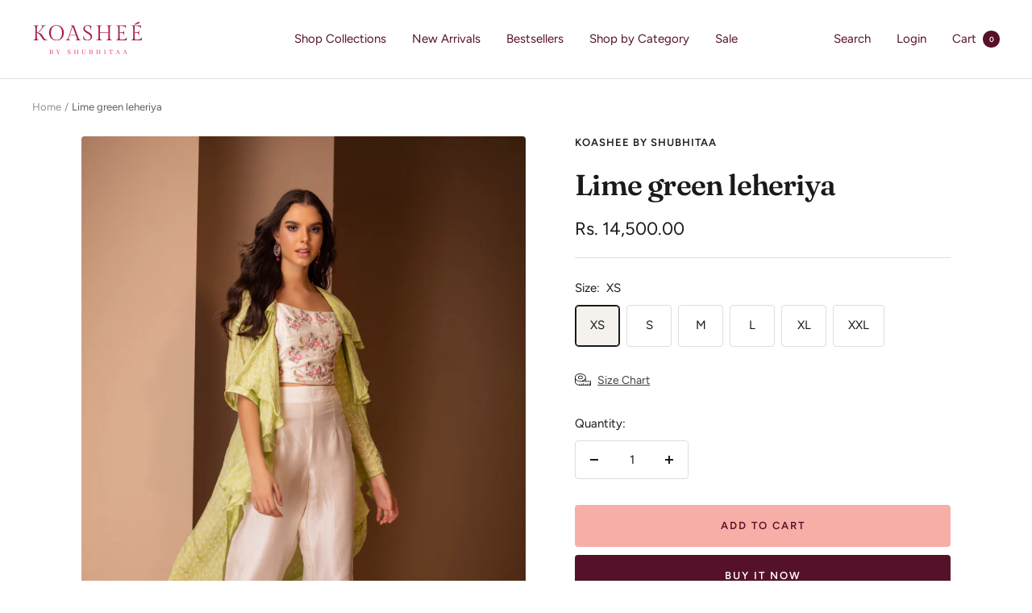

--- FILE ---
content_type: text/html; charset=utf-8
request_url: https://www.koashee.com/products/look-12
body_size: 31692
content:
<!doctype html><html class="no-js" lang="en" dir="ltr">
  <head>
    <meta charset="utf-8">
    <meta name="viewport" content="width=device-width, initial-scale=1.0, height=device-height, minimum-scale=1.0, maximum-scale=1.0">
    <meta name="theme-color" content="#ffffff">

    <title>Lime green leheriya</title><meta name="description" content="Silk bandhani cape with hand embroidered top and pants. Dry Clean Only Ships in 2-3 weeks"><link rel="canonical" href="https://www.koashee.com/products/look-12"><link rel="preconnect" href="https://cdn.shopify.com">
    <link rel="dns-prefetch" href="https://productreviews.shopifycdn.com">
    <link rel="dns-prefetch" href="https://www.google-analytics.com"><link rel="preconnect" href="https://fonts.shopifycdn.com" crossorigin><link rel="preload" as="style" href="//www.koashee.com/cdn/shop/t/13/assets/theme.css?v=36071342240526989091700470523">
    <link rel="preload" as="script" href="//www.koashee.com/cdn/shop/t/13/assets/vendor.js?v=32643890569905814191690903328">
    <link rel="preload" as="script" href="//www.koashee.com/cdn/shop/t/13/assets/theme.js?v=56793036931558426511690903327"><link rel="preload" as="fetch" href="/products/look-12.js" crossorigin><link rel="preload" as="script" href="//www.koashee.com/cdn/shop/t/13/assets/flickity.js?v=176646718982628074891679743475"><meta property="og:type" content="product">
  <meta property="og:title" content="Lime green leheriya">
  <meta property="product:price:amount" content="14,500.00">
  <meta property="product:price:currency" content="INR"><meta property="og:image" content="http://www.koashee.com/cdn/shop/products/IMG_4099final.jpg?v=1634978757">
  <meta property="og:image:secure_url" content="https://www.koashee.com/cdn/shop/products/IMG_4099final.jpg?v=1634978757">
  <meta property="og:image:width" content="2000">
  <meta property="og:image:height" content="2999"><meta property="og:description" content="Silk bandhani cape with hand embroidered top and pants. Dry Clean Only Ships in 2-3 weeks"><meta property="og:url" content="https://www.koashee.com/products/look-12">
<meta property="og:site_name" content="Koasheé By Shubhitaa"><meta name="twitter:card" content="summary"><meta name="twitter:title" content="Lime green leheriya">
  <meta name="twitter:description" content="Silk bandhani cape with hand embroidered top and pants.
Dry Clean Only
Ships in 2-3 weeks"><meta name="twitter:image" content="https://www.koashee.com/cdn/shop/products/IMG_4099final_1200x1200_crop_center.jpg?v=1634978757">
  <meta name="twitter:image:alt" content="">
    
  <script type="application/ld+json">
  {
    "@context": "https://schema.org",
    "@type": "Product",
    "productID": 6656434831469,
    "offers": [{
          "@type": "Offer",
          "name": "XS",
          "availability":"https://schema.org/InStock",
          "price": 14500.0,
          "priceCurrency": "INR",
          "priceValidUntil": "2026-01-27",
          "url": "/products/look-12?variant=39653319377005"
        },
{
          "@type": "Offer",
          "name": "S",
          "availability":"https://schema.org/InStock",
          "price": 14500.0,
          "priceCurrency": "INR",
          "priceValidUntil": "2026-01-27",
          "url": "/products/look-12?variant=39653319409773"
        },
{
          "@type": "Offer",
          "name": "M",
          "availability":"https://schema.org/InStock",
          "price": 14500.0,
          "priceCurrency": "INR",
          "priceValidUntil": "2026-01-27",
          "url": "/products/look-12?variant=39653319442541"
        },
{
          "@type": "Offer",
          "name": "L",
          "availability":"https://schema.org/InStock",
          "price": 14500.0,
          "priceCurrency": "INR",
          "priceValidUntil": "2026-01-27",
          "url": "/products/look-12?variant=39653319475309"
        },
{
          "@type": "Offer",
          "name": "XL",
          "availability":"https://schema.org/InStock",
          "price": 14500.0,
          "priceCurrency": "INR",
          "priceValidUntil": "2026-01-27",
          "url": "/products/look-12?variant=39653319508077"
        },
{
          "@type": "Offer",
          "name": "XXL",
          "availability":"https://schema.org/InStock",
          "price": 14500.0,
          "priceCurrency": "INR",
          "priceValidUntil": "2026-01-27",
          "url": "/products/look-12?variant=39653319540845"
        }
],"brand": {
      "@type": "Brand",
      "name": "Koashee By Shubhitaa"
    },
    "name": "Lime green leheriya",
    "description": "Silk bandhani cape with hand embroidered top and pants.\nDry Clean Only\nShips in 2-3 weeks",
    "category": "",
    "url": "/products/look-12",
    "sku": null,
    "image": {
      "@type": "ImageObject",
      "url": "https://www.koashee.com/cdn/shop/products/IMG_4099final.jpg?v=1634978757&width=1024",
      "image": "https://www.koashee.com/cdn/shop/products/IMG_4099final.jpg?v=1634978757&width=1024",
      "name": "",
      "width": "1024",
      "height": "1024"
    }
  }
  </script>



  <script type="application/ld+json">
  {
    "@context": "https://schema.org",
    "@type": "BreadcrumbList",
  "itemListElement": [{
      "@type": "ListItem",
      "position": 1,
      "name": "Home",
      "item": "https://www.koashee.com"
    },{
          "@type": "ListItem",
          "position": 2,
          "name": "Lime green leheriya",
          "item": "https://www.koashee.com/products/look-12"
        }]
  }
  </script>


    <link rel="preload" href="//www.koashee.com/cdn/fonts/fraunces/fraunces_n6.69791a9f00600e5a1e56a6f64efc9d10a28b9c92.woff2" as="font" type="font/woff2" crossorigin><link rel="preload" href="//www.koashee.com/cdn/fonts/figtree/figtree_n4.3c0838aba1701047e60be6a99a1b0a40ce9b8419.woff2" as="font" type="font/woff2" crossorigin><style>
  /* Typography (heading) */
  @font-face {
  font-family: Fraunces;
  font-weight: 600;
  font-style: normal;
  font-display: swap;
  src: url("//www.koashee.com/cdn/fonts/fraunces/fraunces_n6.69791a9f00600e5a1e56a6f64efc9d10a28b9c92.woff2") format("woff2"),
       url("//www.koashee.com/cdn/fonts/fraunces/fraunces_n6.e87d336d46d99db17df56f1dc77d222effffa1f3.woff") format("woff");
}

@font-face {
  font-family: Fraunces;
  font-weight: 600;
  font-style: italic;
  font-display: swap;
  src: url("//www.koashee.com/cdn/fonts/fraunces/fraunces_i6.8862d206518ce141218adf4eaf0e5d478cbd024a.woff2") format("woff2"),
       url("//www.koashee.com/cdn/fonts/fraunces/fraunces_i6.9bfc22b5389643d688185c0e419e96528513fc60.woff") format("woff");
}

/* Typography (body) */
  @font-face {
  font-family: Figtree;
  font-weight: 400;
  font-style: normal;
  font-display: swap;
  src: url("//www.koashee.com/cdn/fonts/figtree/figtree_n4.3c0838aba1701047e60be6a99a1b0a40ce9b8419.woff2") format("woff2"),
       url("//www.koashee.com/cdn/fonts/figtree/figtree_n4.c0575d1db21fc3821f17fd6617d3dee552312137.woff") format("woff");
}

@font-face {
  font-family: Figtree;
  font-weight: 400;
  font-style: italic;
  font-display: swap;
  src: url("//www.koashee.com/cdn/fonts/figtree/figtree_i4.89f7a4275c064845c304a4cf8a4a586060656db2.woff2") format("woff2"),
       url("//www.koashee.com/cdn/fonts/figtree/figtree_i4.6f955aaaafc55a22ffc1f32ecf3756859a5ad3e2.woff") format("woff");
}

@font-face {
  font-family: Figtree;
  font-weight: 600;
  font-style: normal;
  font-display: swap;
  src: url("//www.koashee.com/cdn/fonts/figtree/figtree_n6.9d1ea52bb49a0a86cfd1b0383d00f83d3fcc14de.woff2") format("woff2"),
       url("//www.koashee.com/cdn/fonts/figtree/figtree_n6.f0fcdea525a0e47b2ae4ab645832a8e8a96d31d3.woff") format("woff");
}

@font-face {
  font-family: Figtree;
  font-weight: 600;
  font-style: italic;
  font-display: swap;
  src: url("//www.koashee.com/cdn/fonts/figtree/figtree_i6.702baae75738b446cfbed6ac0d60cab7b21e61ba.woff2") format("woff2"),
       url("//www.koashee.com/cdn/fonts/figtree/figtree_i6.6b8dc40d16c9905d29525156e284509f871ce8f9.woff") format("woff");
}

:root {--heading-color: 26, 26, 26;
    --text-color: 26, 26, 26;
    --background: 255, 255, 255;
    --secondary-background: 245, 241, 236;
    --border-color: 221, 221, 221;
    --border-color-darker: 163, 163, 163;
    --success-color: 46, 158, 123;
    --success-background: 213, 236, 229;
    --error-color: 222, 42, 42;
    --error-background: 253, 240, 240;
    --primary-button-background: 86, 17, 42;
    --primary-button-text-color: 255, 255, 255;
    --secondary-button-background: 247, 174, 166;
    --secondary-button-text-color: 86, 17, 42;
    --product-star-rating: 246, 164, 41;
    --product-on-sale-accent: 145, 59, 89;
    --product-sold-out-accent: 111, 113, 155;
    --product-custom-label-background: 64, 93, 230;
    --product-custom-label-text-color: 255, 255, 255;
    --product-custom-label-2-background: 243, 229, 182;
    --product-custom-label-2-text-color: 0, 0, 0;
    --product-low-stock-text-color: 222, 42, 42;
    --product-in-stock-text-color: 46, 158, 123;
    --loading-bar-background: 26, 26, 26;

    /* We duplicate some "base" colors as root colors, which is useful to use on drawer elements or popover without. Those should not be overridden to avoid issues */
    --root-heading-color: 26, 26, 26;
    --root-text-color: 26, 26, 26;
    --root-background: 255, 255, 255;
    --root-border-color: 221, 221, 221;
    --root-primary-button-background: 86, 17, 42;
    --root-primary-button-text-color: 255, 255, 255;

    --base-font-size: 15px;
    --heading-font-family: Fraunces, serif;
    --heading-font-weight: 600;
    --heading-font-style: normal;
    --heading-text-transform: normal;
    --text-font-family: Figtree, sans-serif;
    --text-font-weight: 400;
    --text-font-style: normal;
    --text-font-bold-weight: 600;

    /* Typography (font size) */
    --heading-xxsmall-font-size: 11px;
    --heading-xsmall-font-size: 11px;
    --heading-small-font-size: 12px;
    --heading-large-font-size: 36px;
    --heading-h1-font-size: 36px;
    --heading-h2-font-size: 30px;
    --heading-h3-font-size: 26px;
    --heading-h4-font-size: 24px;
    --heading-h5-font-size: 20px;
    --heading-h6-font-size: 16px;

    /* Control the look and feel of the theme by changing radius of various elements */
    --button-border-radius: 4px;
    --block-border-radius: 8px;
    --block-border-radius-reduced: 4px;
    --color-swatch-border-radius: 100%;

    /* Button size */
    --button-height: 48px;
    --button-small-height: 40px;

    /* Form related */
    --form-input-field-height: 48px;
    --form-input-gap: 16px;
    --form-submit-margin: 24px;

    /* Product listing related variables */
    --product-list-block-spacing: 32px;

    /* Video related */
    --play-button-background: 255, 255, 255;
    --play-button-arrow: 26, 26, 26;

    /* RTL support */
    --transform-logical-flip: 1;
    --transform-origin-start: left;
    --transform-origin-end: right;

    /* Other */
    --zoom-cursor-svg-url: url(//www.koashee.com/cdn/shop/t/13/assets/zoom-cursor.svg?v=18828542409973290221698320321);
    --arrow-right-svg-url: url(//www.koashee.com/cdn/shop/t/13/assets/arrow-right.svg?v=175995494085481494471698320321);
    --arrow-left-svg-url: url(//www.koashee.com/cdn/shop/t/13/assets/arrow-left.svg?v=168255499564773084761698320321);

    /* Some useful variables that we can reuse in our CSS. Some explanation are needed for some of them:
       - container-max-width-minus-gutters: represents the container max width without the edge gutters
       - container-outer-width: considering the screen width, represent all the space outside the container
       - container-outer-margin: same as container-outer-width but get set to 0 inside a container
       - container-inner-width: the effective space inside the container (minus gutters)
       - grid-column-width: represents the width of a single column of the grid
       - vertical-breather: this is a variable that defines the global "spacing" between sections, and inside the section
                            to create some "breath" and minimum spacing
     */
    --container-max-width: 1600px;
    --container-gutter: 24px;
    --container-max-width-minus-gutters: calc(var(--container-max-width) - (var(--container-gutter)) * 2);
    --container-outer-width: max(calc((100vw - var(--container-max-width-minus-gutters)) / 2), var(--container-gutter));
    --container-outer-margin: var(--container-outer-width);
    --container-inner-width: calc(100vw - var(--container-outer-width) * 2);

    --grid-column-count: 10;
    --grid-gap: 24px;
    --grid-column-width: calc((100vw - var(--container-outer-width) * 2 - var(--grid-gap) * (var(--grid-column-count) - 1)) / var(--grid-column-count));

    --vertical-breather: 36px;
    --vertical-breather-tight: 36px;

    /* Shopify related variables */
    --payment-terms-background-color: #ffffff;
  }

  @media screen and (min-width: 741px) {
    :root {
      --container-gutter: 40px;
      --grid-column-count: 20;
      --vertical-breather: 48px;
      --vertical-breather-tight: 48px;

      /* Typography (font size) */
      --heading-xsmall-font-size: 12px;
      --heading-small-font-size: 13px;
      --heading-large-font-size: 52px;
      --heading-h1-font-size: 48px;
      --heading-h2-font-size: 38px;
      --heading-h3-font-size: 32px;
      --heading-h4-font-size: 24px;
      --heading-h5-font-size: 20px;
      --heading-h6-font-size: 18px;

      /* Form related */
      --form-input-field-height: 52px;
      --form-submit-margin: 32px;

      /* Button size */
      --button-height: 52px;
      --button-small-height: 44px;
    }
  }

  @media screen and (min-width: 1200px) {
    :root {
      --vertical-breather: 64px;
      --vertical-breather-tight: 48px;
      --product-list-block-spacing: 48px;

      /* Typography */
      --heading-large-font-size: 64px;
      --heading-h1-font-size: 56px;
      --heading-h2-font-size: 48px;
      --heading-h3-font-size: 36px;
      --heading-h4-font-size: 30px;
      --heading-h5-font-size: 24px;
      --heading-h6-font-size: 18px;
    }
  }

  @media screen and (min-width: 1600px) {
    :root {
      --vertical-breather: 64px;
      --vertical-breather-tight: 48px;
    }
  }
</style>
    <script>
  // This allows to expose several variables to the global scope, to be used in scripts
  window.themeVariables = {
    settings: {
      direction: "ltr",
      pageType: "product",
      cartCount: 0,
      moneyFormat: "\u003cspan class=money\u003eRs. {{amount}}\u003c\/span\u003e",
      moneyWithCurrencyFormat: "\u003cspan class=money\u003eRs. {{amount}}\u003c\/span\u003e",
      showVendor: false,
      discountMode: "percentage",
      currencyCodeEnabled: false,
      cartType: "drawer",
      cartCurrency: "INR",
      mobileZoomFactor: 2.5
    },

    routes: {
      host: "www.koashee.com",
      rootUrl: "\/",
      rootUrlWithoutSlash: '',
      cartUrl: "\/cart",
      cartAddUrl: "\/cart\/add",
      cartChangeUrl: "\/cart\/change",
      searchUrl: "\/search",
      predictiveSearchUrl: "\/search\/suggest",
      productRecommendationsUrl: "\/recommendations\/products"
    },

    strings: {
      accessibilityDelete: "Delete",
      accessibilityClose: "Close",
      collectionSoldOut: "Sold out",
      collectionDiscount: "Save @savings@",
      productSalePrice: "Sale price",
      productRegularPrice: "Regular price",
      productFormUnavailable: "Unavailable",
      productFormSoldOut: "Sold out",
      productFormPreOrder: "Pre-order",
      productFormAddToCart: "Add to cart",
      searchNoResults: "No results could be found.",
      searchNewSearch: "New search",
      searchProducts: "Products",
      searchArticles: "Journal",
      searchPages: "Pages",
      searchCollections: "Collections",
      cartViewCart: "View cart",
      cartItemAdded: "Item added to your cart!",
      cartItemAddedShort: "Added to your cart!",
      cartAddOrderNote: "Add order note",
      cartEditOrderNote: "Edit order note",
      shippingEstimatorNoResults: "Sorry, we do not ship to your address.",
      shippingEstimatorOneResult: "There is one shipping rate for your address:",
      shippingEstimatorMultipleResults: "There are several shipping rates for your address:",
      shippingEstimatorError: "One or more error occurred while retrieving shipping rates:"
    },

    libs: {
      flickity: "\/\/www.koashee.com\/cdn\/shop\/t\/13\/assets\/flickity.js?v=176646718982628074891679743475",
      photoswipe: "\/\/www.koashee.com\/cdn\/shop\/t\/13\/assets\/photoswipe.js?v=132268647426145925301679743475",
      qrCode: "\/\/www.koashee.com\/cdn\/shopifycloud\/storefront\/assets\/themes_support\/vendor\/qrcode-3f2b403b.js"
    },

    breakpoints: {
      phone: 'screen and (max-width: 740px)',
      tablet: 'screen and (min-width: 741px) and (max-width: 999px)',
      tabletAndUp: 'screen and (min-width: 741px)',
      pocket: 'screen and (max-width: 999px)',
      lap: 'screen and (min-width: 1000px) and (max-width: 1199px)',
      lapAndUp: 'screen and (min-width: 1000px)',
      desktop: 'screen and (min-width: 1200px)',
      wide: 'screen and (min-width: 1400px)'
    }
  };

  window.addEventListener('pageshow', async () => {
    const cartContent = await (await fetch(`${window.themeVariables.routes.cartUrl}.js`, {cache: 'reload'})).json();
    document.documentElement.dispatchEvent(new CustomEvent('cart:refresh', {detail: {cart: cartContent}}));
  });

  if ('noModule' in HTMLScriptElement.prototype) {
    // Old browsers (like IE) that does not support module will be considered as if not executing JS at all
    document.documentElement.className = document.documentElement.className.replace('no-js', 'js');

    requestAnimationFrame(() => {
      const viewportHeight = (window.visualViewport ? window.visualViewport.height : document.documentElement.clientHeight);
      document.documentElement.style.setProperty('--window-height',viewportHeight + 'px');
    });
  }// We save the product ID in local storage to be eventually used for recently viewed section
    try {
      const items = JSON.parse(localStorage.getItem('theme:recently-viewed-products') || '[]');

      // We check if the current product already exists, and if it does not, we add it at the start
      if (!items.includes(6656434831469)) {
        items.unshift(6656434831469);
      }

      localStorage.setItem('theme:recently-viewed-products', JSON.stringify(items.slice(0, 20)));
    } catch (e) {
      // Safari in private mode does not allow setting item, we silently fail
    }</script>

    <link rel="stylesheet" href="//www.koashee.com/cdn/shop/t/13/assets/theme.css?v=36071342240526989091700470523">

    <script src="//www.koashee.com/cdn/shop/t/13/assets/vendor.js?v=32643890569905814191690903328" defer></script>
    <script src="//www.koashee.com/cdn/shop/t/13/assets/theme.js?v=56793036931558426511690903327" defer></script>
    <script src="//www.koashee.com/cdn/shop/t/13/assets/custom.js?v=167639537848865775061679743475" defer></script>

    <script>window.performance && window.performance.mark && window.performance.mark('shopify.content_for_header.start');</script><meta id="shopify-digital-wallet" name="shopify-digital-wallet" content="/1410236525/digital_wallets/dialog">
<link rel="alternate" type="application/json+oembed" href="https://www.koashee.com/products/look-12.oembed">
<script async="async" src="/checkouts/internal/preloads.js?locale=en-IN"></script>
<script id="shopify-features" type="application/json">{"accessToken":"8441609ce3aa00cb5efcd0550858b0a5","betas":["rich-media-storefront-analytics"],"domain":"www.koashee.com","predictiveSearch":true,"shopId":1410236525,"locale":"en"}</script>
<script>var Shopify = Shopify || {};
Shopify.shop = "koashee-by-shubhitaa.myshopify.com";
Shopify.locale = "en";
Shopify.currency = {"active":"INR","rate":"1.0"};
Shopify.country = "IN";
Shopify.theme = {"name":"Focal","id":122995671149,"schema_name":"Focal","schema_version":"10.1.3","theme_store_id":714,"role":"main"};
Shopify.theme.handle = "null";
Shopify.theme.style = {"id":null,"handle":null};
Shopify.cdnHost = "www.koashee.com/cdn";
Shopify.routes = Shopify.routes || {};
Shopify.routes.root = "/";</script>
<script type="module">!function(o){(o.Shopify=o.Shopify||{}).modules=!0}(window);</script>
<script>!function(o){function n(){var o=[];function n(){o.push(Array.prototype.slice.apply(arguments))}return n.q=o,n}var t=o.Shopify=o.Shopify||{};t.loadFeatures=n(),t.autoloadFeatures=n()}(window);</script>
<script id="shop-js-analytics" type="application/json">{"pageType":"product"}</script>
<script defer="defer" async type="module" src="//www.koashee.com/cdn/shopifycloud/shop-js/modules/v2/client.init-shop-cart-sync_C5BV16lS.en.esm.js"></script>
<script defer="defer" async type="module" src="//www.koashee.com/cdn/shopifycloud/shop-js/modules/v2/chunk.common_CygWptCX.esm.js"></script>
<script type="module">
  await import("//www.koashee.com/cdn/shopifycloud/shop-js/modules/v2/client.init-shop-cart-sync_C5BV16lS.en.esm.js");
await import("//www.koashee.com/cdn/shopifycloud/shop-js/modules/v2/chunk.common_CygWptCX.esm.js");

  window.Shopify.SignInWithShop?.initShopCartSync?.({"fedCMEnabled":true,"windoidEnabled":true});

</script>
<script>(function() {
  var isLoaded = false;
  function asyncLoad() {
    if (isLoaded) return;
    isLoaded = true;
    var urls = ["https:\/\/cdn.shopify.com\/s\/files\/1\/0683\/1371\/0892\/files\/splmn-shopify-prod-August-31.min.js?v=1693985059\u0026shop=koashee-by-shubhitaa.myshopify.com","https:\/\/size-charts-relentless.herokuapp.com\/js\/size-charts-relentless.js?shop=koashee-by-shubhitaa.myshopify.com","https:\/\/cdnv2.zoomifi.com\/start.js?v=27160\u0026shop=koashee-by-shubhitaa.myshopify.com","https:\/\/cdnv2.zoomifi.com\/bundle.js?v=89400\u0026shop=koashee-by-shubhitaa.myshopify.com"];
    for (var i = 0; i < urls.length; i++) {
      var s = document.createElement('script');
      s.type = 'text/javascript';
      s.async = true;
      s.src = urls[i];
      var x = document.getElementsByTagName('script')[0];
      x.parentNode.insertBefore(s, x);
    }
  };
  if(window.attachEvent) {
    window.attachEvent('onload', asyncLoad);
  } else {
    window.addEventListener('load', asyncLoad, false);
  }
})();</script>
<script id="__st">var __st={"a":1410236525,"offset":19800,"reqid":"964cb162-e650-42fe-a3da-dc7c7ac01389-1768673927","pageurl":"www.koashee.com\/products\/look-12","u":"e13c6771dce1","p":"product","rtyp":"product","rid":6656434831469};</script>
<script>window.ShopifyPaypalV4VisibilityTracking = true;</script>
<script id="captcha-bootstrap">!function(){'use strict';const t='contact',e='account',n='new_comment',o=[[t,t],['blogs',n],['comments',n],[t,'customer']],c=[[e,'customer_login'],[e,'guest_login'],[e,'recover_customer_password'],[e,'create_customer']],r=t=>t.map((([t,e])=>`form[action*='/${t}']:not([data-nocaptcha='true']) input[name='form_type'][value='${e}']`)).join(','),a=t=>()=>t?[...document.querySelectorAll(t)].map((t=>t.form)):[];function s(){const t=[...o],e=r(t);return a(e)}const i='password',u='form_key',d=['recaptcha-v3-token','g-recaptcha-response','h-captcha-response',i],f=()=>{try{return window.sessionStorage}catch{return}},m='__shopify_v',_=t=>t.elements[u];function p(t,e,n=!1){try{const o=window.sessionStorage,c=JSON.parse(o.getItem(e)),{data:r}=function(t){const{data:e,action:n}=t;return t[m]||n?{data:e,action:n}:{data:t,action:n}}(c);for(const[e,n]of Object.entries(r))t.elements[e]&&(t.elements[e].value=n);n&&o.removeItem(e)}catch(o){console.error('form repopulation failed',{error:o})}}const l='form_type',E='cptcha';function T(t){t.dataset[E]=!0}const w=window,h=w.document,L='Shopify',v='ce_forms',y='captcha';let A=!1;((t,e)=>{const n=(g='f06e6c50-85a8-45c8-87d0-21a2b65856fe',I='https://cdn.shopify.com/shopifycloud/storefront-forms-hcaptcha/ce_storefront_forms_captcha_hcaptcha.v1.5.2.iife.js',D={infoText:'Protected by hCaptcha',privacyText:'Privacy',termsText:'Terms'},(t,e,n)=>{const o=w[L][v],c=o.bindForm;if(c)return c(t,g,e,D).then(n);var r;o.q.push([[t,g,e,D],n]),r=I,A||(h.body.append(Object.assign(h.createElement('script'),{id:'captcha-provider',async:!0,src:r})),A=!0)});var g,I,D;w[L]=w[L]||{},w[L][v]=w[L][v]||{},w[L][v].q=[],w[L][y]=w[L][y]||{},w[L][y].protect=function(t,e){n(t,void 0,e),T(t)},Object.freeze(w[L][y]),function(t,e,n,w,h,L){const[v,y,A,g]=function(t,e,n){const i=e?o:[],u=t?c:[],d=[...i,...u],f=r(d),m=r(i),_=r(d.filter((([t,e])=>n.includes(e))));return[a(f),a(m),a(_),s()]}(w,h,L),I=t=>{const e=t.target;return e instanceof HTMLFormElement?e:e&&e.form},D=t=>v().includes(t);t.addEventListener('submit',(t=>{const e=I(t);if(!e)return;const n=D(e)&&!e.dataset.hcaptchaBound&&!e.dataset.recaptchaBound,o=_(e),c=g().includes(e)&&(!o||!o.value);(n||c)&&t.preventDefault(),c&&!n&&(function(t){try{if(!f())return;!function(t){const e=f();if(!e)return;const n=_(t);if(!n)return;const o=n.value;o&&e.removeItem(o)}(t);const e=Array.from(Array(32),(()=>Math.random().toString(36)[2])).join('');!function(t,e){_(t)||t.append(Object.assign(document.createElement('input'),{type:'hidden',name:u})),t.elements[u].value=e}(t,e),function(t,e){const n=f();if(!n)return;const o=[...t.querySelectorAll(`input[type='${i}']`)].map((({name:t})=>t)),c=[...d,...o],r={};for(const[a,s]of new FormData(t).entries())c.includes(a)||(r[a]=s);n.setItem(e,JSON.stringify({[m]:1,action:t.action,data:r}))}(t,e)}catch(e){console.error('failed to persist form',e)}}(e),e.submit())}));const S=(t,e)=>{t&&!t.dataset[E]&&(n(t,e.some((e=>e===t))),T(t))};for(const o of['focusin','change'])t.addEventListener(o,(t=>{const e=I(t);D(e)&&S(e,y())}));const B=e.get('form_key'),M=e.get(l),P=B&&M;t.addEventListener('DOMContentLoaded',(()=>{const t=y();if(P)for(const e of t)e.elements[l].value===M&&p(e,B);[...new Set([...A(),...v().filter((t=>'true'===t.dataset.shopifyCaptcha))])].forEach((e=>S(e,t)))}))}(h,new URLSearchParams(w.location.search),n,t,e,['guest_login'])})(!0,!0)}();</script>
<script integrity="sha256-4kQ18oKyAcykRKYeNunJcIwy7WH5gtpwJnB7kiuLZ1E=" data-source-attribution="shopify.loadfeatures" defer="defer" src="//www.koashee.com/cdn/shopifycloud/storefront/assets/storefront/load_feature-a0a9edcb.js" crossorigin="anonymous"></script>
<script data-source-attribution="shopify.dynamic_checkout.dynamic.init">var Shopify=Shopify||{};Shopify.PaymentButton=Shopify.PaymentButton||{isStorefrontPortableWallets:!0,init:function(){window.Shopify.PaymentButton.init=function(){};var t=document.createElement("script");t.src="https://www.koashee.com/cdn/shopifycloud/portable-wallets/latest/portable-wallets.en.js",t.type="module",document.head.appendChild(t)}};
</script>
<script data-source-attribution="shopify.dynamic_checkout.buyer_consent">
  function portableWalletsHideBuyerConsent(e){var t=document.getElementById("shopify-buyer-consent"),n=document.getElementById("shopify-subscription-policy-button");t&&n&&(t.classList.add("hidden"),t.setAttribute("aria-hidden","true"),n.removeEventListener("click",e))}function portableWalletsShowBuyerConsent(e){var t=document.getElementById("shopify-buyer-consent"),n=document.getElementById("shopify-subscription-policy-button");t&&n&&(t.classList.remove("hidden"),t.removeAttribute("aria-hidden"),n.addEventListener("click",e))}window.Shopify?.PaymentButton&&(window.Shopify.PaymentButton.hideBuyerConsent=portableWalletsHideBuyerConsent,window.Shopify.PaymentButton.showBuyerConsent=portableWalletsShowBuyerConsent);
</script>
<script>
  function portableWalletsCleanup(e){e&&e.src&&console.error("Failed to load portable wallets script "+e.src);var t=document.querySelectorAll("shopify-accelerated-checkout .shopify-payment-button__skeleton, shopify-accelerated-checkout-cart .wallet-cart-button__skeleton"),e=document.getElementById("shopify-buyer-consent");for(let e=0;e<t.length;e++)t[e].remove();e&&e.remove()}function portableWalletsNotLoadedAsModule(e){e instanceof ErrorEvent&&"string"==typeof e.message&&e.message.includes("import.meta")&&"string"==typeof e.filename&&e.filename.includes("portable-wallets")&&(window.removeEventListener("error",portableWalletsNotLoadedAsModule),window.Shopify.PaymentButton.failedToLoad=e,"loading"===document.readyState?document.addEventListener("DOMContentLoaded",window.Shopify.PaymentButton.init):window.Shopify.PaymentButton.init())}window.addEventListener("error",portableWalletsNotLoadedAsModule);
</script>

<script type="module" src="https://www.koashee.com/cdn/shopifycloud/portable-wallets/latest/portable-wallets.en.js" onError="portableWalletsCleanup(this)" crossorigin="anonymous"></script>
<script nomodule>
  document.addEventListener("DOMContentLoaded", portableWalletsCleanup);
</script>

<link id="shopify-accelerated-checkout-styles" rel="stylesheet" media="screen" href="https://www.koashee.com/cdn/shopifycloud/portable-wallets/latest/accelerated-checkout-backwards-compat.css" crossorigin="anonymous">
<style id="shopify-accelerated-checkout-cart">
        #shopify-buyer-consent {
  margin-top: 1em;
  display: inline-block;
  width: 100%;
}

#shopify-buyer-consent.hidden {
  display: none;
}

#shopify-subscription-policy-button {
  background: none;
  border: none;
  padding: 0;
  text-decoration: underline;
  font-size: inherit;
  cursor: pointer;
}

#shopify-subscription-policy-button::before {
  box-shadow: none;
}

      </style>

<script>window.performance && window.performance.mark && window.performance.mark('shopify.content_for_header.end');</script>
  <link href="https://monorail-edge.shopifysvc.com" rel="dns-prefetch">
<script>(function(){if ("sendBeacon" in navigator && "performance" in window) {try {var session_token_from_headers = performance.getEntriesByType('navigation')[0].serverTiming.find(x => x.name == '_s').description;} catch {var session_token_from_headers = undefined;}var session_cookie_matches = document.cookie.match(/_shopify_s=([^;]*)/);var session_token_from_cookie = session_cookie_matches && session_cookie_matches.length === 2 ? session_cookie_matches[1] : "";var session_token = session_token_from_headers || session_token_from_cookie || "";function handle_abandonment_event(e) {var entries = performance.getEntries().filter(function(entry) {return /monorail-edge.shopifysvc.com/.test(entry.name);});if (!window.abandonment_tracked && entries.length === 0) {window.abandonment_tracked = true;var currentMs = Date.now();var navigation_start = performance.timing.navigationStart;var payload = {shop_id: 1410236525,url: window.location.href,navigation_start,duration: currentMs - navigation_start,session_token,page_type: "product"};window.navigator.sendBeacon("https://monorail-edge.shopifysvc.com/v1/produce", JSON.stringify({schema_id: "online_store_buyer_site_abandonment/1.1",payload: payload,metadata: {event_created_at_ms: currentMs,event_sent_at_ms: currentMs}}));}}window.addEventListener('pagehide', handle_abandonment_event);}}());</script>
<script id="web-pixels-manager-setup">(function e(e,d,r,n,o){if(void 0===o&&(o={}),!Boolean(null===(a=null===(i=window.Shopify)||void 0===i?void 0:i.analytics)||void 0===a?void 0:a.replayQueue)){var i,a;window.Shopify=window.Shopify||{};var t=window.Shopify;t.analytics=t.analytics||{};var s=t.analytics;s.replayQueue=[],s.publish=function(e,d,r){return s.replayQueue.push([e,d,r]),!0};try{self.performance.mark("wpm:start")}catch(e){}var l=function(){var e={modern:/Edge?\/(1{2}[4-9]|1[2-9]\d|[2-9]\d{2}|\d{4,})\.\d+(\.\d+|)|Firefox\/(1{2}[4-9]|1[2-9]\d|[2-9]\d{2}|\d{4,})\.\d+(\.\d+|)|Chrom(ium|e)\/(9{2}|\d{3,})\.\d+(\.\d+|)|(Maci|X1{2}).+ Version\/(15\.\d+|(1[6-9]|[2-9]\d|\d{3,})\.\d+)([,.]\d+|)( \(\w+\)|)( Mobile\/\w+|) Safari\/|Chrome.+OPR\/(9{2}|\d{3,})\.\d+\.\d+|(CPU[ +]OS|iPhone[ +]OS|CPU[ +]iPhone|CPU IPhone OS|CPU iPad OS)[ +]+(15[._]\d+|(1[6-9]|[2-9]\d|\d{3,})[._]\d+)([._]\d+|)|Android:?[ /-](13[3-9]|1[4-9]\d|[2-9]\d{2}|\d{4,})(\.\d+|)(\.\d+|)|Android.+Firefox\/(13[5-9]|1[4-9]\d|[2-9]\d{2}|\d{4,})\.\d+(\.\d+|)|Android.+Chrom(ium|e)\/(13[3-9]|1[4-9]\d|[2-9]\d{2}|\d{4,})\.\d+(\.\d+|)|SamsungBrowser\/([2-9]\d|\d{3,})\.\d+/,legacy:/Edge?\/(1[6-9]|[2-9]\d|\d{3,})\.\d+(\.\d+|)|Firefox\/(5[4-9]|[6-9]\d|\d{3,})\.\d+(\.\d+|)|Chrom(ium|e)\/(5[1-9]|[6-9]\d|\d{3,})\.\d+(\.\d+|)([\d.]+$|.*Safari\/(?![\d.]+ Edge\/[\d.]+$))|(Maci|X1{2}).+ Version\/(10\.\d+|(1[1-9]|[2-9]\d|\d{3,})\.\d+)([,.]\d+|)( \(\w+\)|)( Mobile\/\w+|) Safari\/|Chrome.+OPR\/(3[89]|[4-9]\d|\d{3,})\.\d+\.\d+|(CPU[ +]OS|iPhone[ +]OS|CPU[ +]iPhone|CPU IPhone OS|CPU iPad OS)[ +]+(10[._]\d+|(1[1-9]|[2-9]\d|\d{3,})[._]\d+)([._]\d+|)|Android:?[ /-](13[3-9]|1[4-9]\d|[2-9]\d{2}|\d{4,})(\.\d+|)(\.\d+|)|Mobile Safari.+OPR\/([89]\d|\d{3,})\.\d+\.\d+|Android.+Firefox\/(13[5-9]|1[4-9]\d|[2-9]\d{2}|\d{4,})\.\d+(\.\d+|)|Android.+Chrom(ium|e)\/(13[3-9]|1[4-9]\d|[2-9]\d{2}|\d{4,})\.\d+(\.\d+|)|Android.+(UC? ?Browser|UCWEB|U3)[ /]?(15\.([5-9]|\d{2,})|(1[6-9]|[2-9]\d|\d{3,})\.\d+)\.\d+|SamsungBrowser\/(5\.\d+|([6-9]|\d{2,})\.\d+)|Android.+MQ{2}Browser\/(14(\.(9|\d{2,})|)|(1[5-9]|[2-9]\d|\d{3,})(\.\d+|))(\.\d+|)|K[Aa][Ii]OS\/(3\.\d+|([4-9]|\d{2,})\.\d+)(\.\d+|)/},d=e.modern,r=e.legacy,n=navigator.userAgent;return n.match(d)?"modern":n.match(r)?"legacy":"unknown"}(),u="modern"===l?"modern":"legacy",c=(null!=n?n:{modern:"",legacy:""})[u],f=function(e){return[e.baseUrl,"/wpm","/b",e.hashVersion,"modern"===e.buildTarget?"m":"l",".js"].join("")}({baseUrl:d,hashVersion:r,buildTarget:u}),m=function(e){var d=e.version,r=e.bundleTarget,n=e.surface,o=e.pageUrl,i=e.monorailEndpoint;return{emit:function(e){var a=e.status,t=e.errorMsg,s=(new Date).getTime(),l=JSON.stringify({metadata:{event_sent_at_ms:s},events:[{schema_id:"web_pixels_manager_load/3.1",payload:{version:d,bundle_target:r,page_url:o,status:a,surface:n,error_msg:t},metadata:{event_created_at_ms:s}}]});if(!i)return console&&console.warn&&console.warn("[Web Pixels Manager] No Monorail endpoint provided, skipping logging."),!1;try{return self.navigator.sendBeacon.bind(self.navigator)(i,l)}catch(e){}var u=new XMLHttpRequest;try{return u.open("POST",i,!0),u.setRequestHeader("Content-Type","text/plain"),u.send(l),!0}catch(e){return console&&console.warn&&console.warn("[Web Pixels Manager] Got an unhandled error while logging to Monorail."),!1}}}}({version:r,bundleTarget:l,surface:e.surface,pageUrl:self.location.href,monorailEndpoint:e.monorailEndpoint});try{o.browserTarget=l,function(e){var d=e.src,r=e.async,n=void 0===r||r,o=e.onload,i=e.onerror,a=e.sri,t=e.scriptDataAttributes,s=void 0===t?{}:t,l=document.createElement("script"),u=document.querySelector("head"),c=document.querySelector("body");if(l.async=n,l.src=d,a&&(l.integrity=a,l.crossOrigin="anonymous"),s)for(var f in s)if(Object.prototype.hasOwnProperty.call(s,f))try{l.dataset[f]=s[f]}catch(e){}if(o&&l.addEventListener("load",o),i&&l.addEventListener("error",i),u)u.appendChild(l);else{if(!c)throw new Error("Did not find a head or body element to append the script");c.appendChild(l)}}({src:f,async:!0,onload:function(){if(!function(){var e,d;return Boolean(null===(d=null===(e=window.Shopify)||void 0===e?void 0:e.analytics)||void 0===d?void 0:d.initialized)}()){var d=window.webPixelsManager.init(e)||void 0;if(d){var r=window.Shopify.analytics;r.replayQueue.forEach((function(e){var r=e[0],n=e[1],o=e[2];d.publishCustomEvent(r,n,o)})),r.replayQueue=[],r.publish=d.publishCustomEvent,r.visitor=d.visitor,r.initialized=!0}}},onerror:function(){return m.emit({status:"failed",errorMsg:"".concat(f," has failed to load")})},sri:function(e){var d=/^sha384-[A-Za-z0-9+/=]+$/;return"string"==typeof e&&d.test(e)}(c)?c:"",scriptDataAttributes:o}),m.emit({status:"loading"})}catch(e){m.emit({status:"failed",errorMsg:(null==e?void 0:e.message)||"Unknown error"})}}})({shopId: 1410236525,storefrontBaseUrl: "https://www.koashee.com",extensionsBaseUrl: "https://extensions.shopifycdn.com/cdn/shopifycloud/web-pixels-manager",monorailEndpoint: "https://monorail-edge.shopifysvc.com/unstable/produce_batch",surface: "storefront-renderer",enabledBetaFlags: ["2dca8a86"],webPixelsConfigList: [{"id":"109314157","configuration":"{\"pixel_id\":\"641170063210444\",\"pixel_type\":\"facebook_pixel\",\"metaapp_system_user_token\":\"-\"}","eventPayloadVersion":"v1","runtimeContext":"OPEN","scriptVersion":"ca16bc87fe92b6042fbaa3acc2fbdaa6","type":"APP","apiClientId":2329312,"privacyPurposes":["ANALYTICS","MARKETING","SALE_OF_DATA"],"dataSharingAdjustments":{"protectedCustomerApprovalScopes":["read_customer_address","read_customer_email","read_customer_name","read_customer_personal_data","read_customer_phone"]}},{"id":"75268205","eventPayloadVersion":"v1","runtimeContext":"LAX","scriptVersion":"1","type":"CUSTOM","privacyPurposes":["ANALYTICS"],"name":"Google Analytics tag (migrated)"},{"id":"shopify-app-pixel","configuration":"{}","eventPayloadVersion":"v1","runtimeContext":"STRICT","scriptVersion":"0450","apiClientId":"shopify-pixel","type":"APP","privacyPurposes":["ANALYTICS","MARKETING"]},{"id":"shopify-custom-pixel","eventPayloadVersion":"v1","runtimeContext":"LAX","scriptVersion":"0450","apiClientId":"shopify-pixel","type":"CUSTOM","privacyPurposes":["ANALYTICS","MARKETING"]}],isMerchantRequest: false,initData: {"shop":{"name":"Koasheé By Shubhitaa","paymentSettings":{"currencyCode":"INR"},"myshopifyDomain":"koashee-by-shubhitaa.myshopify.com","countryCode":"IN","storefrontUrl":"https:\/\/www.koashee.com"},"customer":null,"cart":null,"checkout":null,"productVariants":[{"price":{"amount":14500.0,"currencyCode":"INR"},"product":{"title":"Lime green leheriya","vendor":"Koashee By Shubhitaa","id":"6656434831469","untranslatedTitle":"Lime green leheriya","url":"\/products\/look-12","type":""},"id":"39653319377005","image":{"src":"\/\/www.koashee.com\/cdn\/shop\/products\/IMG_4099final.jpg?v=1634978757"},"sku":null,"title":"XS","untranslatedTitle":"XS"},{"price":{"amount":14500.0,"currencyCode":"INR"},"product":{"title":"Lime green leheriya","vendor":"Koashee By Shubhitaa","id":"6656434831469","untranslatedTitle":"Lime green leheriya","url":"\/products\/look-12","type":""},"id":"39653319409773","image":{"src":"\/\/www.koashee.com\/cdn\/shop\/products\/IMG_4099final.jpg?v=1634978757"},"sku":null,"title":"S","untranslatedTitle":"S"},{"price":{"amount":14500.0,"currencyCode":"INR"},"product":{"title":"Lime green leheriya","vendor":"Koashee By Shubhitaa","id":"6656434831469","untranslatedTitle":"Lime green leheriya","url":"\/products\/look-12","type":""},"id":"39653319442541","image":{"src":"\/\/www.koashee.com\/cdn\/shop\/products\/IMG_4099final.jpg?v=1634978757"},"sku":null,"title":"M","untranslatedTitle":"M"},{"price":{"amount":14500.0,"currencyCode":"INR"},"product":{"title":"Lime green leheriya","vendor":"Koashee By Shubhitaa","id":"6656434831469","untranslatedTitle":"Lime green leheriya","url":"\/products\/look-12","type":""},"id":"39653319475309","image":{"src":"\/\/www.koashee.com\/cdn\/shop\/products\/IMG_4099final.jpg?v=1634978757"},"sku":null,"title":"L","untranslatedTitle":"L"},{"price":{"amount":14500.0,"currencyCode":"INR"},"product":{"title":"Lime green leheriya","vendor":"Koashee By Shubhitaa","id":"6656434831469","untranslatedTitle":"Lime green leheriya","url":"\/products\/look-12","type":""},"id":"39653319508077","image":{"src":"\/\/www.koashee.com\/cdn\/shop\/products\/IMG_4099final.jpg?v=1634978757"},"sku":null,"title":"XL","untranslatedTitle":"XL"},{"price":{"amount":14500.0,"currencyCode":"INR"},"product":{"title":"Lime green leheriya","vendor":"Koashee By Shubhitaa","id":"6656434831469","untranslatedTitle":"Lime green leheriya","url":"\/products\/look-12","type":""},"id":"39653319540845","image":{"src":"\/\/www.koashee.com\/cdn\/shop\/products\/IMG_4099final.jpg?v=1634978757"},"sku":null,"title":"XXL","untranslatedTitle":"XXL"}],"purchasingCompany":null},},"https://www.koashee.com/cdn","fcfee988w5aeb613cpc8e4bc33m6693e112",{"modern":"","legacy":""},{"shopId":"1410236525","storefrontBaseUrl":"https:\/\/www.koashee.com","extensionBaseUrl":"https:\/\/extensions.shopifycdn.com\/cdn\/shopifycloud\/web-pixels-manager","surface":"storefront-renderer","enabledBetaFlags":"[\"2dca8a86\"]","isMerchantRequest":"false","hashVersion":"fcfee988w5aeb613cpc8e4bc33m6693e112","publish":"custom","events":"[[\"page_viewed\",{}],[\"product_viewed\",{\"productVariant\":{\"price\":{\"amount\":14500.0,\"currencyCode\":\"INR\"},\"product\":{\"title\":\"Lime green leheriya\",\"vendor\":\"Koashee By Shubhitaa\",\"id\":\"6656434831469\",\"untranslatedTitle\":\"Lime green leheriya\",\"url\":\"\/products\/look-12\",\"type\":\"\"},\"id\":\"39653319377005\",\"image\":{\"src\":\"\/\/www.koashee.com\/cdn\/shop\/products\/IMG_4099final.jpg?v=1634978757\"},\"sku\":null,\"title\":\"XS\",\"untranslatedTitle\":\"XS\"}}]]"});</script><script>
  window.ShopifyAnalytics = window.ShopifyAnalytics || {};
  window.ShopifyAnalytics.meta = window.ShopifyAnalytics.meta || {};
  window.ShopifyAnalytics.meta.currency = 'INR';
  var meta = {"product":{"id":6656434831469,"gid":"gid:\/\/shopify\/Product\/6656434831469","vendor":"Koashee By Shubhitaa","type":"","handle":"look-12","variants":[{"id":39653319377005,"price":1450000,"name":"Lime green leheriya - XS","public_title":"XS","sku":null},{"id":39653319409773,"price":1450000,"name":"Lime green leheriya - S","public_title":"S","sku":null},{"id":39653319442541,"price":1450000,"name":"Lime green leheriya - M","public_title":"M","sku":null},{"id":39653319475309,"price":1450000,"name":"Lime green leheriya - L","public_title":"L","sku":null},{"id":39653319508077,"price":1450000,"name":"Lime green leheriya - XL","public_title":"XL","sku":null},{"id":39653319540845,"price":1450000,"name":"Lime green leheriya - XXL","public_title":"XXL","sku":null}],"remote":false},"page":{"pageType":"product","resourceType":"product","resourceId":6656434831469,"requestId":"964cb162-e650-42fe-a3da-dc7c7ac01389-1768673927"}};
  for (var attr in meta) {
    window.ShopifyAnalytics.meta[attr] = meta[attr];
  }
</script>
<script class="analytics">
  (function () {
    var customDocumentWrite = function(content) {
      var jquery = null;

      if (window.jQuery) {
        jquery = window.jQuery;
      } else if (window.Checkout && window.Checkout.$) {
        jquery = window.Checkout.$;
      }

      if (jquery) {
        jquery('body').append(content);
      }
    };

    var hasLoggedConversion = function(token) {
      if (token) {
        return document.cookie.indexOf('loggedConversion=' + token) !== -1;
      }
      return false;
    }

    var setCookieIfConversion = function(token) {
      if (token) {
        var twoMonthsFromNow = new Date(Date.now());
        twoMonthsFromNow.setMonth(twoMonthsFromNow.getMonth() + 2);

        document.cookie = 'loggedConversion=' + token + '; expires=' + twoMonthsFromNow;
      }
    }

    var trekkie = window.ShopifyAnalytics.lib = window.trekkie = window.trekkie || [];
    if (trekkie.integrations) {
      return;
    }
    trekkie.methods = [
      'identify',
      'page',
      'ready',
      'track',
      'trackForm',
      'trackLink'
    ];
    trekkie.factory = function(method) {
      return function() {
        var args = Array.prototype.slice.call(arguments);
        args.unshift(method);
        trekkie.push(args);
        return trekkie;
      };
    };
    for (var i = 0; i < trekkie.methods.length; i++) {
      var key = trekkie.methods[i];
      trekkie[key] = trekkie.factory(key);
    }
    trekkie.load = function(config) {
      trekkie.config = config || {};
      trekkie.config.initialDocumentCookie = document.cookie;
      var first = document.getElementsByTagName('script')[0];
      var script = document.createElement('script');
      script.type = 'text/javascript';
      script.onerror = function(e) {
        var scriptFallback = document.createElement('script');
        scriptFallback.type = 'text/javascript';
        scriptFallback.onerror = function(error) {
                var Monorail = {
      produce: function produce(monorailDomain, schemaId, payload) {
        var currentMs = new Date().getTime();
        var event = {
          schema_id: schemaId,
          payload: payload,
          metadata: {
            event_created_at_ms: currentMs,
            event_sent_at_ms: currentMs
          }
        };
        return Monorail.sendRequest("https://" + monorailDomain + "/v1/produce", JSON.stringify(event));
      },
      sendRequest: function sendRequest(endpointUrl, payload) {
        // Try the sendBeacon API
        if (window && window.navigator && typeof window.navigator.sendBeacon === 'function' && typeof window.Blob === 'function' && !Monorail.isIos12()) {
          var blobData = new window.Blob([payload], {
            type: 'text/plain'
          });

          if (window.navigator.sendBeacon(endpointUrl, blobData)) {
            return true;
          } // sendBeacon was not successful

        } // XHR beacon

        var xhr = new XMLHttpRequest();

        try {
          xhr.open('POST', endpointUrl);
          xhr.setRequestHeader('Content-Type', 'text/plain');
          xhr.send(payload);
        } catch (e) {
          console.log(e);
        }

        return false;
      },
      isIos12: function isIos12() {
        return window.navigator.userAgent.lastIndexOf('iPhone; CPU iPhone OS 12_') !== -1 || window.navigator.userAgent.lastIndexOf('iPad; CPU OS 12_') !== -1;
      }
    };
    Monorail.produce('monorail-edge.shopifysvc.com',
      'trekkie_storefront_load_errors/1.1',
      {shop_id: 1410236525,
      theme_id: 122995671149,
      app_name: "storefront",
      context_url: window.location.href,
      source_url: "//www.koashee.com/cdn/s/trekkie.storefront.cd680fe47e6c39ca5d5df5f0a32d569bc48c0f27.min.js"});

        };
        scriptFallback.async = true;
        scriptFallback.src = '//www.koashee.com/cdn/s/trekkie.storefront.cd680fe47e6c39ca5d5df5f0a32d569bc48c0f27.min.js';
        first.parentNode.insertBefore(scriptFallback, first);
      };
      script.async = true;
      script.src = '//www.koashee.com/cdn/s/trekkie.storefront.cd680fe47e6c39ca5d5df5f0a32d569bc48c0f27.min.js';
      first.parentNode.insertBefore(script, first);
    };
    trekkie.load(
      {"Trekkie":{"appName":"storefront","development":false,"defaultAttributes":{"shopId":1410236525,"isMerchantRequest":null,"themeId":122995671149,"themeCityHash":"12925725016042039507","contentLanguage":"en","currency":"INR","eventMetadataId":"192157cd-4e60-44af-a541-7e04f01ff83f"},"isServerSideCookieWritingEnabled":true,"monorailRegion":"shop_domain","enabledBetaFlags":["65f19447"]},"Session Attribution":{},"S2S":{"facebookCapiEnabled":true,"source":"trekkie-storefront-renderer","apiClientId":580111}}
    );

    var loaded = false;
    trekkie.ready(function() {
      if (loaded) return;
      loaded = true;

      window.ShopifyAnalytics.lib = window.trekkie;

      var originalDocumentWrite = document.write;
      document.write = customDocumentWrite;
      try { window.ShopifyAnalytics.merchantGoogleAnalytics.call(this); } catch(error) {};
      document.write = originalDocumentWrite;

      window.ShopifyAnalytics.lib.page(null,{"pageType":"product","resourceType":"product","resourceId":6656434831469,"requestId":"964cb162-e650-42fe-a3da-dc7c7ac01389-1768673927","shopifyEmitted":true});

      var match = window.location.pathname.match(/checkouts\/(.+)\/(thank_you|post_purchase)/)
      var token = match? match[1]: undefined;
      if (!hasLoggedConversion(token)) {
        setCookieIfConversion(token);
        window.ShopifyAnalytics.lib.track("Viewed Product",{"currency":"INR","variantId":39653319377005,"productId":6656434831469,"productGid":"gid:\/\/shopify\/Product\/6656434831469","name":"Lime green leheriya - XS","price":"14500.00","sku":null,"brand":"Koashee By Shubhitaa","variant":"XS","category":"","nonInteraction":true,"remote":false},undefined,undefined,{"shopifyEmitted":true});
      window.ShopifyAnalytics.lib.track("monorail:\/\/trekkie_storefront_viewed_product\/1.1",{"currency":"INR","variantId":39653319377005,"productId":6656434831469,"productGid":"gid:\/\/shopify\/Product\/6656434831469","name":"Lime green leheriya - XS","price":"14500.00","sku":null,"brand":"Koashee By Shubhitaa","variant":"XS","category":"","nonInteraction":true,"remote":false,"referer":"https:\/\/www.koashee.com\/products\/look-12"});
      }
    });


        var eventsListenerScript = document.createElement('script');
        eventsListenerScript.async = true;
        eventsListenerScript.src = "//www.koashee.com/cdn/shopifycloud/storefront/assets/shop_events_listener-3da45d37.js";
        document.getElementsByTagName('head')[0].appendChild(eventsListenerScript);

})();</script>
  <script>
  if (!window.ga || (window.ga && typeof window.ga !== 'function')) {
    window.ga = function ga() {
      (window.ga.q = window.ga.q || []).push(arguments);
      if (window.Shopify && window.Shopify.analytics && typeof window.Shopify.analytics.publish === 'function') {
        window.Shopify.analytics.publish("ga_stub_called", {}, {sendTo: "google_osp_migration"});
      }
      console.error("Shopify's Google Analytics stub called with:", Array.from(arguments), "\nSee https://help.shopify.com/manual/promoting-marketing/pixels/pixel-migration#google for more information.");
    };
    if (window.Shopify && window.Shopify.analytics && typeof window.Shopify.analytics.publish === 'function') {
      window.Shopify.analytics.publish("ga_stub_initialized", {}, {sendTo: "google_osp_migration"});
    }
  }
</script>
<script
  defer
  src="https://www.koashee.com/cdn/shopifycloud/perf-kit/shopify-perf-kit-3.0.4.min.js"
  data-application="storefront-renderer"
  data-shop-id="1410236525"
  data-render-region="gcp-us-central1"
  data-page-type="product"
  data-theme-instance-id="122995671149"
  data-theme-name="Focal"
  data-theme-version="10.1.3"
  data-monorail-region="shop_domain"
  data-resource-timing-sampling-rate="10"
  data-shs="true"
  data-shs-beacon="true"
  data-shs-export-with-fetch="true"
  data-shs-logs-sample-rate="1"
  data-shs-beacon-endpoint="https://www.koashee.com/api/collect"
></script>
</head><body class="no-focus-outline  features--image-zoom" data-instant-allow-query-string><svg class="visually-hidden">
      <linearGradient id="rating-star-gradient-half">
        <stop offset="50%" stop-color="rgb(var(--product-star-rating))" />
        <stop offset="50%" stop-color="rgb(var(--product-star-rating))" stop-opacity="0.4" />
      </linearGradient>
    </svg>

    <a href="#main" class="visually-hidden skip-to-content">Skip to content</a>
    <loading-bar class="loading-bar"></loading-bar><!-- BEGIN sections: header-group -->
<div id="shopify-section-sections--14667231789165__header" class="shopify-section shopify-section-group-header-group shopify-section--header"><style>
  :root {
    --enable-sticky-header: 1;
    --enable-transparent-header: 0;
    --loading-bar-background: 86, 17, 42; /* Prevent the loading bar to be invisible */
  }

  #shopify-section-sections--14667231789165__header {--header-background: 255, 255, 255;
    --header-text-color: 86, 17, 42;
    --header-border-color: 230, 219, 223;
    --reduce-header-padding: 0;position: -webkit-sticky;
      position: sticky;
      top: 0;z-index: 4;
  }.shopify-section--announcement-bar ~ #shopify-section-sections--14667231789165__header {
      top: calc(var(--enable-sticky-announcement-bar, 0) * var(--announcement-bar-height, 0px));
    }#shopify-section-sections--14667231789165__header .header__logo-image {
    max-width: 100px;
  }

  @media screen and (min-width: 741px) {
    #shopify-section-sections--14667231789165__header .header__logo-image {
      max-width: 140px;
    }
  }

  @media screen and (min-width: 1200px) {/* For this navigation we have to move the logo and make sure the navigation takes the whole width */
      .header__logo {
        order: -1;
        flex: 1 1 0;
      }

      .header__inline-navigation {
        flex: 1 1 auto;
        justify-content: center;
        max-width: max-content;
        margin-inline: 48px;
      }}</style>

<store-header sticky  class="header header--bordered " role="banner"><div class="container">
    <div class="header__wrapper">
      <!-- LEFT PART -->
      <nav class="header__inline-navigation" role="navigation"><desktop-navigation>
  <ul class="header__linklist list--unstyled hidden-pocket hidden-lap" role="list"><li class="header__linklist-item has-dropdown" data-item-title="Shop Collections">
        <a class="header__linklist-link link--animated" href="/collections/all" aria-controls="desktop-menu-1" aria-expanded="false">Shop Collections</a><ul hidden id="desktop-menu-1" class="nav-dropdown nav-dropdown--restrict list--unstyled" role="list"><li class="nav-dropdown__item ">
                <a class="nav-dropdown__link link--faded" href="/collections/sep-2024" >Śansā</a></li><li class="nav-dropdown__item ">
                <a class="nav-dropdown__link link--faded" href="/collections/tarini" >Tarini</a></li><li class="nav-dropdown__item ">
                <a class="nav-dropdown__link link--faded" href="/collections/nandika-2023" >Nandika</a></li><li class="nav-dropdown__item ">
                <a class="nav-dropdown__link link--faded" href="/collections/2023" > Bahaar</a></li><li class="nav-dropdown__item ">
                <a class="nav-dropdown__link link--faded" href="/collections/spring-2023" >Spring 2023</a></li><li class="nav-dropdown__item ">
                <a class="nav-dropdown__link link--faded" href="/collections/summer-2023" >Summer 2023</a></li><li class="nav-dropdown__item ">
                <a class="nav-dropdown__link link--faded" href="/collections/festive-2022" >Festive 2022</a></li><li class="nav-dropdown__item ">
                <a class="nav-dropdown__link link--faded" href="/collections/iris-2022" >Iris 2022</a></li></ul></li><li class="header__linklist-item " data-item-title="New Arrivals">
        <a class="header__linklist-link link--animated" href="/collections/new-arrivals" >New Arrivals</a></li><li class="header__linklist-item " data-item-title="Bestsellers">
        <a class="header__linklist-link link--animated" href="/collections/best-seller" >Bestsellers</a></li><li class="header__linklist-item has-dropdown" data-item-title="Shop by Category">
        <a class="header__linklist-link link--animated" href="/collections/all" aria-controls="desktop-menu-4" aria-expanded="false">Shop by Category</a><ul hidden id="desktop-menu-4" class="nav-dropdown nav-dropdown--restrict list--unstyled" role="list"><li class="nav-dropdown__item ">
                <a class="nav-dropdown__link link--faded" href="/collections/tops-and-co-ords" >Co-ords</a></li><li class="nav-dropdown__item ">
                <a class="nav-dropdown__link link--faded" href="/collections/contemporary-wear" >Jackets & Capes</a></li><li class="nav-dropdown__item ">
                <a class="nav-dropdown__link link--faded" href="/collections/dresses" >Dresses & Gowns</a></li><li class="nav-dropdown__item ">
                <a class="nav-dropdown__link link--faded" href="/collections/casual-wear" >Shararas</a></li><li class="nav-dropdown__item ">
                <a class="nav-dropdown__link link--faded" href="/collections/lounge-wear" >Lounge Wear </a></li><li class="nav-dropdown__item ">
                <a class="nav-dropdown__link link--faded" href="/collections/indian-wear" >Lehengas</a></li><li class="nav-dropdown__item ">
                <a class="nav-dropdown__link link--faded" href="/collections/kurtas-kaftan-sets" >Kurtas & Kaftan Sets</a></li><li class="nav-dropdown__item ">
                <a class="nav-dropdown__link link--faded" href="/collections/jumpsuit" >Jumpsuits </a></li></ul></li><li class="header__linklist-item " data-item-title="Sale">
        <a class="header__linklist-link link--animated" href="/collections/sale" >Sale</a></li></ul>
</desktop-navigation><div class="header__icon-list "><button is="toggle-button" class="header__icon-wrapper tap-area hidden-desk" aria-controls="mobile-menu-drawer" aria-expanded="false">
              <span class="visually-hidden">Navigation</span><svg focusable="false" width="18" height="14" class="icon icon--header-hamburger   " viewBox="0 0 18 14">
        <path d="M0 1h18M0 13h18H0zm0-6h18H0z" fill="none" stroke="currentColor" stroke-width="1"></path>
      </svg></button><a href="/search" is="toggle-link" class="header__icon-wrapper tap-area  hidden-desk" aria-controls="search-drawer" aria-expanded="false" aria-label="Search"><svg focusable="false" width="18" height="18" class="icon icon--header-search   " viewBox="0 0 18 18">
        <path d="M12.336 12.336c2.634-2.635 2.682-6.859.106-9.435-2.576-2.576-6.8-2.528-9.435.106C.373 5.642.325 9.866 2.901 12.442c2.576 2.576 6.8 2.528 9.435-.106zm0 0L17 17" fill="none" stroke="currentColor" stroke-width="1"></path>
      </svg></a>
        </div></nav>

      <!-- LOGO PART --><span class="header__logo"><a class="header__logo-link" href="/"><span class="visually-hidden">Koasheé By Shubhitaa</span>
            <img class="header__logo-image" width="1562" height="475" src="//www.koashee.com/cdn/shop/files/KOASHEE_280x.png?v=1698735436" alt=""></a></span><!-- SECONDARY LINKS PART -->
      <div class="header__secondary-links"><div class="header__icon-list"><button is="toggle-button" class="header__icon-wrapper tap-area hidden-phone hidden-desk" aria-controls="newsletter-popup" aria-expanded="false">
            <span class="visually-hidden">Newsletter</span><svg focusable="false" width="20" height="16" class="icon icon--header-email   " viewBox="0 0 20 16">
        <path d="M19 4l-9 5-9-5" fill="none" stroke="currentColor" stroke-width="1"></path>
        <path stroke="currentColor" fill="none" stroke-width="1" d="M1 1h18v14H1z"></path>
      </svg></button><a href="/search" is="toggle-link" class="header__icon-wrapper tap-area hidden-pocket hidden-lap hidden-desk" aria-label="Search" aria-controls="search-drawer" aria-expanded="false"><svg focusable="false" width="18" height="18" class="icon icon--header-search   " viewBox="0 0 18 18">
        <path d="M12.336 12.336c2.634-2.635 2.682-6.859.106-9.435-2.576-2.576-6.8-2.528-9.435.106C.373 5.642.325 9.866 2.901 12.442c2.576 2.576 6.8 2.528 9.435-.106zm0 0L17 17" fill="none" stroke="currentColor" stroke-width="1"></path>
      </svg></a><a href="/account/login" class="header__icon-wrapper tap-area hidden-phone hidden-desk" aria-label="Login"><svg focusable="false" width="18" height="17" class="icon icon--header-customer   " viewBox="0 0 18 17">
        <circle cx="9" cy="5" r="4" fill="none" stroke="currentColor" stroke-width="1" stroke-linejoin="round"></circle>
        <path d="M1 17v0a4 4 0 014-4h8a4 4 0 014 4v0" fill="none" stroke="currentColor" stroke-width="1"></path>
      </svg></a><a href="/cart" is="toggle-link" aria-controls="mini-cart" aria-expanded="false" class="header__icon-wrapper tap-area hidden-desk" aria-label="Cart" data-no-instant><svg focusable="false" width="20" height="18" class="icon icon--header-cart   " viewBox="0 0 20 18">
        <path d="M3 1h14l1 16H2L3 1z" fill="none" stroke="currentColor" stroke-width="1"></path>
        <path d="M7 4v0a3 3 0 003 3v0a3 3 0 003-3v0" fill="none" stroke="currentColor" stroke-width="1"></path>
      </svg><cart-count class="header__cart-count header__cart-count--floating bubble-count">0</cart-count>
          </a>
        </div><ul class="header__linklist list--unstyled hidden-pocket hidden-lap" role="list"><li class="header__linklist-item">
                <a href="/search" is="toggle-link" aria-controls="search-drawer" aria-expanded="false">Search</a>
              </li><li class="header__linklist-item">
                <a href="/account/login">Login
</a>
              </li><li class="header__linklist-item">
              <a href="/cart" is="toggle-link" aria-controls="mini-cart" aria-expanded="false" data-no-instant>Cart<cart-count class="header__cart-count bubble-count">0</cart-count>
              </a>
            </li>
          </ul></div>
    </div></div>
</store-header><cart-notification global hidden class="cart-notification "></cart-notification><mobile-navigation append-body id="mobile-menu-drawer" class="drawer drawer--from-left">
  <span class="drawer__overlay"></span>

  <div class="drawer__header drawer__header--shadowed">
    <button type="button" class="drawer__close-button drawer__close-button--block tap-area" data-action="close" title="Close"><svg focusable="false" width="14" height="14" class="icon icon--close   " viewBox="0 0 14 14">
        <path d="M13 13L1 1M13 1L1 13" stroke="currentColor" stroke-width="1" fill="none"></path>
      </svg></button>
  </div>

  <div class="drawer__content">
    <ul class="mobile-nav list--unstyled" role="list"><li class="mobile-nav__item" data-level="1"><button is="toggle-button" class="mobile-nav__link heading h5" aria-controls="mobile-menu-1" aria-expanded="false">Shop Collections<span class="animated-plus"></span>
            </button>

            <collapsible-content id="mobile-menu-1" class="collapsible"><ul class="mobile-nav list--unstyled" role="list"><li class="mobile-nav__item" data-level="2"><a href="/collections/sep-2024" class="mobile-nav__link">Śansā</a></li><li class="mobile-nav__item" data-level="2"><a href="/collections/tarini" class="mobile-nav__link">Tarini</a></li><li class="mobile-nav__item" data-level="2"><a href="/collections/nandika-2023" class="mobile-nav__link">Nandika</a></li><li class="mobile-nav__item" data-level="2"><a href="/collections/2023" class="mobile-nav__link"> Bahaar</a></li><li class="mobile-nav__item" data-level="2"><a href="/collections/spring-2023" class="mobile-nav__link">Spring 2023</a></li><li class="mobile-nav__item" data-level="2"><a href="/collections/summer-2023" class="mobile-nav__link">Summer 2023</a></li><li class="mobile-nav__item" data-level="2"><a href="/collections/festive-2022" class="mobile-nav__link">Festive 2022</a></li><li class="mobile-nav__item" data-level="2"><a href="/collections/iris-2022" class="mobile-nav__link">Iris 2022</a></li></ul></collapsible-content></li><li class="mobile-nav__item" data-level="1"><a href="/collections/new-arrivals" class="mobile-nav__link heading h5">New Arrivals</a></li><li class="mobile-nav__item" data-level="1"><a href="/collections/best-seller" class="mobile-nav__link heading h5">Bestsellers</a></li><li class="mobile-nav__item" data-level="1"><button is="toggle-button" class="mobile-nav__link heading h5" aria-controls="mobile-menu-4" aria-expanded="false">Shop by Category<span class="animated-plus"></span>
            </button>

            <collapsible-content id="mobile-menu-4" class="collapsible"><ul class="mobile-nav list--unstyled" role="list"><li class="mobile-nav__item" data-level="2"><a href="/collections/tops-and-co-ords" class="mobile-nav__link">Co-ords</a></li><li class="mobile-nav__item" data-level="2"><a href="/collections/contemporary-wear" class="mobile-nav__link">Jackets & Capes</a></li><li class="mobile-nav__item" data-level="2"><a href="/collections/dresses" class="mobile-nav__link">Dresses & Gowns</a></li><li class="mobile-nav__item" data-level="2"><a href="/collections/casual-wear" class="mobile-nav__link">Shararas</a></li><li class="mobile-nav__item" data-level="2"><a href="/collections/lounge-wear" class="mobile-nav__link">Lounge Wear </a></li><li class="mobile-nav__item" data-level="2"><a href="/collections/indian-wear" class="mobile-nav__link">Lehengas</a></li><li class="mobile-nav__item" data-level="2"><a href="/collections/kurtas-kaftan-sets" class="mobile-nav__link">Kurtas & Kaftan Sets</a></li><li class="mobile-nav__item" data-level="2"><a href="/collections/jumpsuit" class="mobile-nav__link">Jumpsuits </a></li></ul></collapsible-content></li><li class="mobile-nav__item" data-level="1"><a href="/collections/sale" class="mobile-nav__link heading h5">Sale</a></li></ul>
  </div><div class="drawer__footer drawer__footer--tight drawer__footer--bordered">
      <div class="mobile-nav__footer"><a class="icon-text" href="/account/login"><svg focusable="false" width="18" height="17" class="icon icon--header-customer   " viewBox="0 0 18 17">
        <circle cx="9" cy="5" r="4" fill="none" stroke="currentColor" stroke-width="1" stroke-linejoin="round"></circle>
        <path d="M1 17v0a4 4 0 014-4h8a4 4 0 014 4v0" fill="none" stroke="currentColor" stroke-width="1"></path>
      </svg>Account</a></div>
    </div></mobile-navigation><predictive-search-drawer append-body reverse-breakpoint="screen and (min-width: 1200px)" id="search-drawer" initial-focus-selector="#search-drawer [name='q']" class="predictive-search drawer drawer--large drawer--from-left">
  <span class="drawer__overlay"></span>

  <header class="drawer__header">
    <form id="predictive-search-form" action="/search" method="get" class="predictive-search__form"><svg focusable="false" width="18" height="18" class="icon icon--header-search   " viewBox="0 0 18 18">
        <path d="M12.336 12.336c2.634-2.635 2.682-6.859.106-9.435-2.576-2.576-6.8-2.528-9.435.106C.373 5.642.325 9.866 2.901 12.442c2.576 2.576 6.8 2.528 9.435-.106zm0 0L17 17" fill="none" stroke="currentColor" stroke-width="1"></path>
      </svg><input class="predictive-search__input" type="text" name="q" autocomplete="off" autocorrect="off" aria-label="Search" placeholder="What are you looking for?">
    </form>

    <button type="button" class="drawer__close-button tap-area" data-action="close" title="Close"><svg focusable="false" width="14" height="14" class="icon icon--close   " viewBox="0 0 14 14">
        <path d="M13 13L1 1M13 1L1 13" stroke="currentColor" stroke-width="1" fill="none"></path>
      </svg></button>
  </header>

  <div class="drawer__content">
    <div class="predictive-search__content-wrapper">
      <div hidden class="predictive-search__loading-state">
        <div class="spinner"><svg focusable="false" width="50" height="50" class="icon icon--spinner   " viewBox="25 25 50 50">
        <circle cx="50" cy="50" r="20" fill="none" stroke="#1a1a1a" stroke-width="4"></circle>
      </svg></div>
      </div>

      <div hidden class="predictive-search__results" aria-live="polite"></div></div>
  </div>

  <footer hidden class="drawer__footer drawer__footer--no-top-padding">
    <button type="submit" form="predictive-search-form" class="button button--primary button--full">View all results</button>
  </footer>
</predictive-search-drawer><script>
  (() => {
    const headerElement = document.getElementById('shopify-section-sections--14667231789165__header'),
      headerHeight = headerElement.clientHeight,
      headerHeightWithoutBottomNav = headerElement.querySelector('.header__wrapper').clientHeight;

    document.documentElement.style.setProperty('--header-height', headerHeight + 'px');
    document.documentElement.style.setProperty('--header-height-without-bottom-nav', headerHeightWithoutBottomNav + 'px');
  })();
</script>

<script type="application/ld+json">
  {
    "@context": "https://schema.org",
    "@type": "Organization",
    "name": "Koasheé By Shubhitaa",
    
      
      "logo": "https:\/\/www.koashee.com\/cdn\/shop\/files\/KOASHEE_1562x.png?v=1698735436",
    
    "url": "https:\/\/www.koashee.com"
  }
</script>

</div>
<!-- END sections: header-group --><!-- BEGIN sections: overlay-group -->
<div id="shopify-section-sections--14667231821933__newsletter-popup" class="shopify-section shopify-section-group-overlay-group shopify-section--popup"><style>
  [aria-controls="newsletter-popup"] {
    display: block; /* Allows to show the toggle icon in the header if the section is disabled */
  }
</style><modal-content section="sections--14667231821933__newsletter-popup" only-once  id="newsletter-popup" class="modal">
  <div class="modal__overlay"></div>

  <div class="modal__content">
    <button type="button" class="modal__close-button tap-area" data-action="close" title="Close"><svg focusable="false" width="14" height="14" class="icon icon--close   " viewBox="0 0 14 14">
        <path d="M13 13L1 1M13 1L1 13" stroke="currentColor" stroke-width="1" fill="none"></path>
      </svg></button>

    <div class="newsletter-modal "><div class="newsletter-modal__content  text-container text--center"><h2 class="heading h5">Get 10% off</h2><p>Promotions, new products and sales. Directly to your inbox.</p><form method="post" action="/contact#contact_form" accept-charset="UTF-8" class="form newsletter-modal__form"><input type="hidden" name="form_type" value="customer" /><input type="hidden" name="utf8" value="✓" /><input type="hidden" name="contact[tags]" value="newsletter">
          <input type="hidden" name="contact[context]" value="">

            <div class="input">
              <input type="email" id="newsletter[sections--14667231821933__newsletter-popup][contact][email]" name="contact[email]" class="input__field" required>
              <label for="newsletter[sections--14667231821933__newsletter-popup][contact][email]" class="input__label">Your e-mail</label>
            </div>

            <div class="input">
              <button type="submit" is="loader-button" class="button button--primary button--full">Subscribe</button>
            </div></form></div>
    </div>
  </div>
</modal-content>

</div><div id="shopify-section-sections--14667231821933__privacy-banner" class="shopify-section shopify-section-group-overlay-group shopify-section--privacy-banner"><cookie-bar section="sections--14667231821933__privacy-banner" hidden class="cookie-bar text--xsmall"><p class="heading heading--xsmall">Cookie policy</p><p>I agree to the processing of my data in accordance with the conditions set out in the policy of Privacy.</p><div class="cookie-bar__actions">
    <button class="button button--text button--primary button--small text--xsmall" data-action="accept-policy">Accept</button>
    <button class="button button--text button--ternary button--small text--xsmall" data-action="decline-policy">Decline</button>
  </div>
</cookie-bar>

</div>
<!-- END sections: overlay-group --><div id="shopify-section-mini-cart" class="shopify-section shopify-section--mini-cart"><cart-drawer section="mini-cart" id="mini-cart" class="mini-cart drawer drawer--large">
  <span class="drawer__overlay"></span>

  <header class="drawer__header">
    <p class="drawer__title heading h6"><svg focusable="false" width="20" height="18" class="icon icon--header-cart   " viewBox="0 0 20 18">
        <path d="M3 1h14l1 16H2L3 1z" fill="none" stroke="currentColor" stroke-width="1"></path>
        <path d="M7 4v0a3 3 0 003 3v0a3 3 0 003-3v0" fill="none" stroke="currentColor" stroke-width="1"></path>
      </svg>Cart</p>

    <button type="button" class="drawer__close-button tap-area" data-action="close" title="Close"><svg focusable="false" width="14" height="14" class="icon icon--close   " viewBox="0 0 14 14">
        <path d="M13 13L1 1M13 1L1 13" stroke="currentColor" stroke-width="1" fill="none"></path>
      </svg></button>
  </header><div class="drawer__content drawer__content--center">
      <p>Your cart is empty</p>

      <div class="button-wrapper">
        <a href="/collections/all" class="button button--primary">Start shopping</a>
      </div>
    </div><openable-element id="mini-cart-note" class="mini-cart__order-note">
      <span class="openable__overlay"></span>
      <label for="cart[note]" class="mini-cart__order-note-title heading heading--xsmall">Add order note</label>
      <textarea is="cart-note" name="note" id="cart[note]" rows="3" aria-owns="order-note-toggle" class="input__field input__field--textarea" placeholder="How can we help you?"></textarea>
      <button type="button" data-action="close" class="form__submit form__submit--closer button button--secondary">Save</button>
    </openable-element></cart-drawer>

</div><div id="main" role="main" class="anchor"><div id="shopify-section-template--14667231363181__main" class="shopify-section shopify-section--main-product"><style>
    #shopify-section-template--14667231363181__main {--primary-button-background: 86, 17, 42;
      --primary-button-text-color: 255, 255, 255;
      --secondary-button-background: 247, 174, 166;
      --secondary-button-text-color: 86, 17, 42;
    }
  </style>

  <section><style>
    @media screen and (min-width: 1000px) {
      :root {
        --anchor-offset: 140px; /* When the sticky form is activate, every scroll must be offset by an extra value */
      }
    }
  </style>

  <product-sticky-form form-id="product-form-template--14667231363181__main-6656434831469" hidden class="product-sticky-form">
    <div class="container">
      <div class="product-sticky-form__inner">
        <div class="product-sticky-form__content-wrapper hidden-pocket">
          <div class="product-sticky-form__image-wrapper"><img src="//www.koashee.com/cdn/shop/products/IMG_4099final.jpg?v=1634978757&amp;width=2000" alt="Lime green leheriya" srcset="//www.koashee.com/cdn/shop/products/IMG_4099final.jpg?v=1634978757&amp;width=55 55w, //www.koashee.com/cdn/shop/products/IMG_4099final.jpg?v=1634978757&amp;width=110 110w, //www.koashee.com/cdn/shop/products/IMG_4099final.jpg?v=1634978757&amp;width=165 165w" width="2000" height="2999" loading="lazy" sizes="55px" class="product-sticky-form__image"></div>

          <div class="product-sticky-form__info">
            <div class="product-sticky-form__bottom-info">
              <span class="product-sticky-form__title">Lime green leheriya</span>
              <span class="square-separator square-separator--subdued"></span>
              <span class="product-sticky-form__price"><span class=money>Rs. 14,500.00</span></span>

              <div class="product-sticky-form__unit-price text--xsmall text--subdued" style="display: none">
                <div class="unit-price-measurement">
                  <span class="unit-price-measurement__price"></span>
                  <span class="unit-price-measurement__separator">/</span><span class="unit-price-measurement__reference-value"></span><span class="unit-price-measurement__reference-unit"></span>
                </div>
              </div>
            </div>
          </div>
        </div><div class="product-sticky-form__form"><product-variants handle="look-12" form-id="product-form-template--14667231363181__main-6656434831469" update-url  class="product-sticky-form__variants hidden-pocket"><div class="select-wrapper" data-selector-type="dropdown">
                  <combo-box fit-toggle initial-focus-selector="[aria-selected='true']" id="sticky-form-option-template--14667231363181__main-1-combo-box" class="combo-box">
                    <span class="combo-box__overlay"></span>

                    <header class="combo-box__header">
                      <p class="combo-box__title heading h6">Size</p>

                      <button type="button" class="combo-box__close-button tap-area" data-action="close" title="Close"><svg focusable="false" width="14" height="14" class="icon icon--close   " viewBox="0 0 14 14">
        <path d="M13 13L1 1M13 1L1 13" stroke="currentColor" stroke-width="1" fill="none"></path>
      </svg></button>
                    </header>

                    <div class="combo-box__option-list" role="listbox"><button type="button" role="option" class="combo-box__option-item" value="XS" aria-selected="true">XS</button><button type="button" role="option" class="combo-box__option-item" value="S" aria-selected="false">S</button><button type="button" role="option" class="combo-box__option-item" value="M" aria-selected="false">M</button><button type="button" role="option" class="combo-box__option-item" value="L" aria-selected="false">L</button><button type="button" role="option" class="combo-box__option-item" value="XL" aria-selected="false">XL</button><button type="button" role="option" class="combo-box__option-item" value="XXL" aria-selected="false">XXL</button></div>

                    <select class="visually-hidden" name="option1" form="product-form-template--14667231363181__main-6656434831469" data-bind-value="sticky-form-option-template--14667231363181__main-1-value" aria-label="Size"><option value="XS"  selected>XS</option><option value="S"  >S</option><option value="M"  >M</option><option value="L"  >L</option><option value="XL"  >XL</option><option value="XXL"  >XXL</option></select>
                  </combo-box>

                  <button type="button" is="toggle-button" class="select" aria-expanded="false" aria-haspopup="listbox" aria-controls="sticky-form-option-template--14667231363181__main-1-combo-box">
                    <span id="sticky-form-option-template--14667231363181__main-1-value" class="select__selected-value">XS</span><svg focusable="false" width="12" height="8" class="icon icon--chevron   " viewBox="0 0 12 8">
        <path fill="none" d="M1 1l5 5 5-5" stroke="currentColor" stroke-width="1"></path>
      </svg></button>
                </div></product-variants><product-payment-container form-id="product-form-template--14667231363181__main-6656434831469" class="product-sticky-form__payment-container"><button id="StickyAddToCart" is="loader-button" form="product-form-template--14667231363181__main-6656434831469" type="submit" data-product-add-to-cart-button  data-button-content="Add to cart" class="product-form__add-button button button--secondary" >Add to cart</button>
          </product-payment-container>
        </div>
      </div>
    </div>
  </product-sticky-form><div class="container">
      <nav aria-label="Breadcrumb" class="breadcrumb text--xsmall text--subdued hidden-phone">
        <ol class="breadcrumb__list" role="list">
          <li class="breadcrumb__item">
            <a class="breadcrumb__link" href="/">Home</a>
          </li><li class="breadcrumb__item">
            <span class="breadcrumb__link" aria-current="page">Lime green leheriya</span>
          </li>
        </ol>
      </nav>

      <!-- PRODUCT TOP PART -->
      <div class="product product--thumbnails-bottom">
<product-media form-id="product-form-template--14667231363181__main-6656434831469" autoplay-video thumbnails-position="bottom" reveal-on-scroll product-handle="look-12" class="product__media" style="--largest-image-aspect-ratio: 0.6546644844517185">
    <div class="product__media-list-wrapper" style="max-width: 2000px"><flickity-carousel click-nav flickity-config="{
        &quot;adaptiveHeight&quot;: true,
        &quot;dragThreshold&quot;: 10,
        &quot;initialIndex&quot;: &quot;.is-initial-selected&quot;,
        &quot;fade&quot;: false,
        &quot;draggable&quot;: &quot;&gt;1&quot;,
        &quot;contain&quot;: true,
        &quot;cellSelector&quot;: &quot;.product__media-item:not(.is-filtered)&quot;,
        &quot;percentPosition&quot;: false,
        &quot;pageDots&quot;: false,
        &quot;prevNextButtons&quot;: false
      }" id="product-template--14667231363181__main-6656434831469-media-list" class="product__media-list"><div id="product-template--14667231363181__main-20792378359917" class="product__media-item  is-initial-selected is-selected" data-media-type="image" data-media-id="20792378359917" data-original-position="0"><div class="product__media-image-wrapper aspect-ratio aspect-ratio--natural" style="padding-bottom: 149.95000000000002%; --aspect-ratio: 0.6668889629876625"><img src="//www.koashee.com/cdn/shop/products/IMG_4099final.jpg?v=1634978757&amp;width=2000" alt="Lime green leheriya" srcset="//www.koashee.com/cdn/shop/products/IMG_4099final.jpg?v=1634978757&amp;width=400 400w, //www.koashee.com/cdn/shop/products/IMG_4099final.jpg?v=1634978757&amp;width=500 500w, //www.koashee.com/cdn/shop/products/IMG_4099final.jpg?v=1634978757&amp;width=600 600w, //www.koashee.com/cdn/shop/products/IMG_4099final.jpg?v=1634978757&amp;width=700 700w, //www.koashee.com/cdn/shop/products/IMG_4099final.jpg?v=1634978757&amp;width=800 800w, //www.koashee.com/cdn/shop/products/IMG_4099final.jpg?v=1634978757&amp;width=900 900w, //www.koashee.com/cdn/shop/products/IMG_4099final.jpg?v=1634978757&amp;width=1000 1000w, //www.koashee.com/cdn/shop/products/IMG_4099final.jpg?v=1634978757&amp;width=1100 1100w, //www.koashee.com/cdn/shop/products/IMG_4099final.jpg?v=1634978757&amp;width=1200 1200w, //www.koashee.com/cdn/shop/products/IMG_4099final.jpg?v=1634978757&amp;width=1300 1300w, //www.koashee.com/cdn/shop/products/IMG_4099final.jpg?v=1634978757&amp;width=1400 1400w, //www.koashee.com/cdn/shop/products/IMG_4099final.jpg?v=1634978757&amp;width=1500 1500w, //www.koashee.com/cdn/shop/products/IMG_4099final.jpg?v=1634978757&amp;width=1600 1600w, //www.koashee.com/cdn/shop/products/IMG_4099final.jpg?v=1634978757&amp;width=1700 1700w, //www.koashee.com/cdn/shop/products/IMG_4099final.jpg?v=1634978757&amp;width=1800 1800w" width="2000" height="2999" loading="eager" sizes="(max-width: 999px) calc(100vw - 48px), 640px" reveal="true"></div></div><div id="product-template--14667231363181__main-20792378392685" class="product__media-item  " data-media-type="image" data-media-id="20792378392685" data-original-position="1"><div class="product__media-image-wrapper aspect-ratio aspect-ratio--natural" style="padding-bottom: 152.75%; --aspect-ratio: 0.6546644844517185"><img src="//www.koashee.com/cdn/shop/products/IMG_4106final.jpg?v=1634978756&amp;width=2000" alt="Lime green leheriya" srcset="//www.koashee.com/cdn/shop/products/IMG_4106final.jpg?v=1634978756&amp;width=400 400w, //www.koashee.com/cdn/shop/products/IMG_4106final.jpg?v=1634978756&amp;width=500 500w, //www.koashee.com/cdn/shop/products/IMG_4106final.jpg?v=1634978756&amp;width=600 600w, //www.koashee.com/cdn/shop/products/IMG_4106final.jpg?v=1634978756&amp;width=700 700w, //www.koashee.com/cdn/shop/products/IMG_4106final.jpg?v=1634978756&amp;width=800 800w, //www.koashee.com/cdn/shop/products/IMG_4106final.jpg?v=1634978756&amp;width=900 900w, //www.koashee.com/cdn/shop/products/IMG_4106final.jpg?v=1634978756&amp;width=1000 1000w, //www.koashee.com/cdn/shop/products/IMG_4106final.jpg?v=1634978756&amp;width=1100 1100w, //www.koashee.com/cdn/shop/products/IMG_4106final.jpg?v=1634978756&amp;width=1200 1200w, //www.koashee.com/cdn/shop/products/IMG_4106final.jpg?v=1634978756&amp;width=1300 1300w, //www.koashee.com/cdn/shop/products/IMG_4106final.jpg?v=1634978756&amp;width=1400 1400w, //www.koashee.com/cdn/shop/products/IMG_4106final.jpg?v=1634978756&amp;width=1500 1500w, //www.koashee.com/cdn/shop/products/IMG_4106final.jpg?v=1634978756&amp;width=1600 1600w, //www.koashee.com/cdn/shop/products/IMG_4106final.jpg?v=1634978756&amp;width=1700 1700w, //www.koashee.com/cdn/shop/products/IMG_4106final.jpg?v=1634978756&amp;width=1800 1800w" width="2000" height="3055" loading="lazy" sizes="(max-width: 999px) calc(100vw - 48px), 640px"></div></div><div id="product-template--14667231363181__main-20792378425453" class="product__media-item  " data-media-type="image" data-media-id="20792378425453" data-original-position="2"><div class="product__media-image-wrapper aspect-ratio aspect-ratio--natural" style="padding-bottom: 149.95000000000002%; --aspect-ratio: 0.6668889629876625"><img src="//www.koashee.com/cdn/shop/products/IMG_4111final.jpg?v=1634978756&amp;width=2000" alt="Lime green leheriya" srcset="//www.koashee.com/cdn/shop/products/IMG_4111final.jpg?v=1634978756&amp;width=400 400w, //www.koashee.com/cdn/shop/products/IMG_4111final.jpg?v=1634978756&amp;width=500 500w, //www.koashee.com/cdn/shop/products/IMG_4111final.jpg?v=1634978756&amp;width=600 600w, //www.koashee.com/cdn/shop/products/IMG_4111final.jpg?v=1634978756&amp;width=700 700w, //www.koashee.com/cdn/shop/products/IMG_4111final.jpg?v=1634978756&amp;width=800 800w, //www.koashee.com/cdn/shop/products/IMG_4111final.jpg?v=1634978756&amp;width=900 900w, //www.koashee.com/cdn/shop/products/IMG_4111final.jpg?v=1634978756&amp;width=1000 1000w, //www.koashee.com/cdn/shop/products/IMG_4111final.jpg?v=1634978756&amp;width=1100 1100w, //www.koashee.com/cdn/shop/products/IMG_4111final.jpg?v=1634978756&amp;width=1200 1200w, //www.koashee.com/cdn/shop/products/IMG_4111final.jpg?v=1634978756&amp;width=1300 1300w, //www.koashee.com/cdn/shop/products/IMG_4111final.jpg?v=1634978756&amp;width=1400 1400w, //www.koashee.com/cdn/shop/products/IMG_4111final.jpg?v=1634978756&amp;width=1500 1500w, //www.koashee.com/cdn/shop/products/IMG_4111final.jpg?v=1634978756&amp;width=1600 1600w, //www.koashee.com/cdn/shop/products/IMG_4111final.jpg?v=1634978756&amp;width=1700 1700w, //www.koashee.com/cdn/shop/products/IMG_4111final.jpg?v=1634978756&amp;width=1800 1800w" width="2000" height="2999" loading="lazy" sizes="(max-width: 999px) calc(100vw - 48px), 640px"></div></div></flickity-carousel><button  is="toggle-button" aria-controls="product-template--14667231363181__main-6656434831469-zoom" aria-expanded="false" class="tap-area product__zoom-button">
          <span class="visually-hidden">Zoom</span><svg fill="none" focusable="false" width="14" height="14" class="icon icon--image-zoom   " viewBox="0 0 14 14">
        <path d="M9.50184 9.50184C11.4777 7.52595 11.5133 4.358 9.58134 2.42602C7.64936 0.494037 4.48141 0.529632 2.50552 2.50552C0.529632 4.48141 0.494037 7.64936 2.42602 9.58134C4.358 11.5133 7.52595 11.4777 9.50184 9.50184ZM9.50184 9.50184L13 13" stroke="currentColor" stroke-width="1"></path>
      </svg></button></div><flickity-controls controls="product-template--14667231363181__main-6656434831469-media-list" class="product__media-nav">
        <button class="product__media-prev-next  hidden-lap-and-up tap-area tap-area--large" aria-label="Previous" data-action="prev"><svg focusable="false" width="17" height="14" class="icon icon--nav-arrow-left  icon--direction-aware " viewBox="0 0 17 14">
        <path d="M17 7H2M8 1L2 7l6 6" stroke="currentColor" stroke-width="1" fill="none"></path>
      </svg></button><div class="dots-nav dots-nav--centered hidden-lap-and-up"><button type="button" tabindex="-1" class="dots-nav__item  tap-area" aria-current="true" aria-controls="product-template--14667231363181__main-20792378359917" data-media-id="20792378359917" data-action="select">
                  <span class="visually-hidden">Go to slide 1</span>
              </button><button type="button" tabindex="-1" class="dots-nav__item  tap-area"  aria-controls="product-template--14667231363181__main-20792378392685" data-media-id="20792378392685" data-action="select">
                  <span class="visually-hidden">Go to slide 2</span>
              </button><button type="button" tabindex="-1" class="dots-nav__item  tap-area"  aria-controls="product-template--14667231363181__main-20792378425453" data-media-id="20792378425453" data-action="select">
                  <span class="visually-hidden">Go to slide 3</span>
              </button></div><scroll-shadow class="product__thumbnail-scroll-shadow hidden-pocket">
          <div class="product__thumbnail-list hide-scrollbar">
            <div class="product__thumbnail-list-inner"><button type="button" tabindex="-1" reveal class="product__thumbnail-item  hidden-pocket" aria-current="true" aria-controls="product-template--14667231363181__main-20792378359917" data-media-id="20792378359917" data-action="select">
                  <div class="product__thumbnail">
                    <img src="//www.koashee.com/cdn/shop/products/IMG_4099final.jpg?v=1634978757&amp;width=2000" alt="" srcset="//www.koashee.com/cdn/shop/products/IMG_4099final.jpg?v=1634978757&amp;width=60 60w, //www.koashee.com/cdn/shop/products/IMG_4099final.jpg?v=1634978757&amp;width=72 72w, //www.koashee.com/cdn/shop/products/IMG_4099final.jpg?v=1634978757&amp;width=120 120w, //www.koashee.com/cdn/shop/products/IMG_4099final.jpg?v=1634978757&amp;width=144 144w, //www.koashee.com/cdn/shop/products/IMG_4099final.jpg?v=1634978757&amp;width=180 180w, //www.koashee.com/cdn/shop/products/IMG_4099final.jpg?v=1634978757&amp;width=216 216w, //www.koashee.com/cdn/shop/products/IMG_4099final.jpg?v=1634978757&amp;width=240 240w, //www.koashee.com/cdn/shop/products/IMG_4099final.jpg?v=1634978757&amp;width=288 288w" width="2000" height="2999" loading="lazy" sizes="(max-width: 999px) 72px, 60px">
</div>
                </button><button type="button" tabindex="-1" reveal class="product__thumbnail-item  hidden-pocket"  aria-controls="product-template--14667231363181__main-20792378392685" data-media-id="20792378392685" data-action="select">
                  <div class="product__thumbnail">
                    <img src="//www.koashee.com/cdn/shop/products/IMG_4106final.jpg?v=1634978756&amp;width=2000" alt="" srcset="//www.koashee.com/cdn/shop/products/IMG_4106final.jpg?v=1634978756&amp;width=60 60w, //www.koashee.com/cdn/shop/products/IMG_4106final.jpg?v=1634978756&amp;width=72 72w, //www.koashee.com/cdn/shop/products/IMG_4106final.jpg?v=1634978756&amp;width=120 120w, //www.koashee.com/cdn/shop/products/IMG_4106final.jpg?v=1634978756&amp;width=144 144w, //www.koashee.com/cdn/shop/products/IMG_4106final.jpg?v=1634978756&amp;width=180 180w, //www.koashee.com/cdn/shop/products/IMG_4106final.jpg?v=1634978756&amp;width=216 216w, //www.koashee.com/cdn/shop/products/IMG_4106final.jpg?v=1634978756&amp;width=240 240w, //www.koashee.com/cdn/shop/products/IMG_4106final.jpg?v=1634978756&amp;width=288 288w" width="2000" height="3055" loading="lazy" sizes="(max-width: 999px) 72px, 60px">
</div>
                </button><button type="button" tabindex="-1" reveal class="product__thumbnail-item  hidden-pocket"  aria-controls="product-template--14667231363181__main-20792378425453" data-media-id="20792378425453" data-action="select">
                  <div class="product__thumbnail">
                    <img src="//www.koashee.com/cdn/shop/products/IMG_4111final.jpg?v=1634978756&amp;width=2000" alt="" srcset="//www.koashee.com/cdn/shop/products/IMG_4111final.jpg?v=1634978756&amp;width=60 60w, //www.koashee.com/cdn/shop/products/IMG_4111final.jpg?v=1634978756&amp;width=72 72w, //www.koashee.com/cdn/shop/products/IMG_4111final.jpg?v=1634978756&amp;width=120 120w, //www.koashee.com/cdn/shop/products/IMG_4111final.jpg?v=1634978756&amp;width=144 144w, //www.koashee.com/cdn/shop/products/IMG_4111final.jpg?v=1634978756&amp;width=180 180w, //www.koashee.com/cdn/shop/products/IMG_4111final.jpg?v=1634978756&amp;width=216 216w, //www.koashee.com/cdn/shop/products/IMG_4111final.jpg?v=1634978756&amp;width=240 240w, //www.koashee.com/cdn/shop/products/IMG_4111final.jpg?v=1634978756&amp;width=288 288w" width="2000" height="2999" loading="lazy" sizes="(max-width: 999px) 72px, 60px">
</div>
                </button></div>
          </div>
        </scroll-shadow>

        <button class="product__media-prev-next  hidden-lap-and-up tap-area tap-aera--large" aria-label="Next" data-action="next"><svg focusable="false" width="17" height="14" class="icon icon--nav-arrow-right  icon--direction-aware " viewBox="0 0 17 14">
        <path d="M0 7h15M9 1l6 6-6 6" stroke="currentColor" stroke-width="1" fill="none"></path>
      </svg></button>
      </flickity-controls><product-image-zoom product-handle="look-12" id="product-template--14667231363181__main-6656434831469-zoom" class="pswp" tabindex="-1" role="dialog">
        <div class="pswp__bg"></div>

        <div class="pswp__scroll-wrap">
          <div class="pswp__container">
            <div class="pswp__item"></div>
            <div class="pswp__item"></div>
            <div class="pswp__item"></div>
          </div>

          <div class="pswp__ui pswp__ui--hidden">
            <div class="pswp__top-bar">
              <button class="pswp__button pswp__button--close prev-next-button" data-action="pswp-close" title="Close"><svg focusable="false" width="14" height="14" class="icon icon--close   " viewBox="0 0 14 14">
        <path d="M13 13L1 1M13 1L1 13" stroke="currentColor" stroke-width="1" fill="none"></path>
      </svg></button>
            </div>

            <div class="pswp__prev-next-buttons hidden-pocket">
              <button class="pswp__button prev-next-button prev-next-button--prev" data-action="pswp-prev" title="Previous"><svg focusable="false" width="17" height="14" class="icon icon--nav-arrow-left  icon--direction-aware " viewBox="0 0 17 14">
        <path d="M17 7H2M8 1L2 7l6 6" stroke="currentColor" stroke-width="1" fill="none"></path>
      </svg></button>
              <button class="pswp__button prev-next-button prev-next-button--next" data-action="pswp-next" title="Next"><svg focusable="false" width="17" height="14" class="icon icon--nav-arrow-right  icon--direction-aware " viewBox="0 0 17 14">
        <path d="M0 7h15M9 1l6 6-6 6" stroke="currentColor" stroke-width="1" fill="none"></path>
      </svg></button>
            </div>

            <div class="pswp__dots-nav-wrapper hidden-lap-and-up">
              <button class="tap-area tap-area--large" data-action="pswp-prev">
                <span class="visually-hidden">Previous</span><svg focusable="false" width="17" height="14" class="icon icon--nav-arrow-left  icon--direction-aware " viewBox="0 0 17 14">
        <path d="M17 7H2M8 1L2 7l6 6" stroke="currentColor" stroke-width="1" fill="none"></path>
      </svg></button>

              <div class="dots-nav dots-nav--centered">
                <!-- This will be fill at runtime as the number of items will be dynamic -->
              </div>

              <button class="tap-area tap-area--large" data-action="pswp-next">
                <span class="visually-hidden">Next</span><svg focusable="false" width="17" height="14" class="icon icon--nav-arrow-right  icon--direction-aware " viewBox="0 0 17 14">
        <path d="M0 7h15M9 1l6 6-6 6" stroke="currentColor" stroke-width="1" fill="none"></path>
      </svg></button>
            </div>
          </div>
        </div>
      </product-image-zoom></product-media><div class="product__info">
  <!-- PRODUCT META -->
  <product-meta form-id="product-form-template--14667231363181__main-6656434831469" price-class="price--large" class="product-meta"><h2 class="product-meta__vendor heading heading--small"><a href="/collections/vendors?q=Koashee%20By%20Shubhitaa">Koashee By Shubhitaa</a></h2>
      <h1 class="product-meta__title heading h3">Lime green leheriya</h1>
    

    <div class="product-meta__price-list-container" role="region" aria-live="polite">
      <div class="price-list" data-product-price-list><span class="price price--large">
            <span class="visually-hidden">Sale price</span><span class=money>Rs. 14,500.00</span></span></div>

      <div class="product-meta__label-list label-list" data-product-label-list></div>
    </div><product-payment-terms form-id="product-form-template--14667231363181__main-6656434831469"><form method="post" action="/cart/add" id="product-installment-form-template--14667231363181__main-6656434831469" accept-charset="UTF-8" class="shopify-product-form" enctype="multipart/form-data"><input type="hidden" name="form_type" value="product" /><input type="hidden" name="utf8" value="✓" /><input type="hidden" name="id" value="39653319377005"><input type="hidden" name="product-id" value="6656434831469" /><input type="hidden" name="section-id" value="template--14667231363181__main" /></form></product-payment-terms></product-meta><div class="product-form"><product-variants handle="look-12" form-id="product-form-template--14667231363181__main-6656434831469" update-url  class="product-form__variants" ><div class="product-form__option-selector" data-selector-type="block">
                <div class="product-form__option-info">
                  <span class="product-form__option-name">Size:</span><span id="option-template--14667231363181__main--6656434831469-1-value" class="product-form__option-value">XS</span></div><div class="block-swatch-list"><div class="block-swatch">
                          <input class="block-swatch__radio visually-hidden" type="radio" name="option1" form="product-form-template--14667231363181__main-6656434831469" id="option-template--14667231363181__main--6656434831469-1-1" value="XS" checked="checked" data-bind-value="option-template--14667231363181__main--6656434831469-1-value">
                          <label class="block-swatch__item" for="option-template--14667231363181__main--6656434831469-1-1">XS</label>
                        </div><div class="block-swatch">
                          <input class="block-swatch__radio visually-hidden" type="radio" name="option1" form="product-form-template--14667231363181__main-6656434831469" id="option-template--14667231363181__main--6656434831469-1-2" value="S"  data-bind-value="option-template--14667231363181__main--6656434831469-1-value">
                          <label class="block-swatch__item" for="option-template--14667231363181__main--6656434831469-1-2">S</label>
                        </div><div class="block-swatch">
                          <input class="block-swatch__radio visually-hidden" type="radio" name="option1" form="product-form-template--14667231363181__main-6656434831469" id="option-template--14667231363181__main--6656434831469-1-3" value="M"  data-bind-value="option-template--14667231363181__main--6656434831469-1-value">
                          <label class="block-swatch__item" for="option-template--14667231363181__main--6656434831469-1-3">M</label>
                        </div><div class="block-swatch">
                          <input class="block-swatch__radio visually-hidden" type="radio" name="option1" form="product-form-template--14667231363181__main-6656434831469" id="option-template--14667231363181__main--6656434831469-1-4" value="L"  data-bind-value="option-template--14667231363181__main--6656434831469-1-value">
                          <label class="block-swatch__item" for="option-template--14667231363181__main--6656434831469-1-4">L</label>
                        </div><div class="block-swatch">
                          <input class="block-swatch__radio visually-hidden" type="radio" name="option1" form="product-form-template--14667231363181__main-6656434831469" id="option-template--14667231363181__main--6656434831469-1-5" value="XL"  data-bind-value="option-template--14667231363181__main--6656434831469-1-value">
                          <label class="block-swatch__item" for="option-template--14667231363181__main--6656434831469-1-5">XL</label>
                        </div><div class="block-swatch">
                          <input class="block-swatch__radio visually-hidden" type="radio" name="option1" form="product-form-template--14667231363181__main-6656434831469" id="option-template--14667231363181__main--6656434831469-1-6" value="XXL"  data-bind-value="option-template--14667231363181__main--6656434831469-1-value">
                          <label class="block-swatch__item" for="option-template--14667231363181__main--6656434831469-1-6">XXL</label>
                        </div></div></div><noscript>
              <label class="input__block-label" for="product-select-template--14667231363181__main-6656434831469">Variant</label>

              <div class="select-wrapper">
                <select class="select" autocomplete="off" id="product-select-template--14667231363181__main-6656434831469" name="id" form="product-form-template--14667231363181__main-6656434831469"><option selected="selected"  value="39653319377005" data-sku="">XS - <span class=money>Rs. 14,500.00</span></option><option   value="39653319409773" data-sku="">S - <span class=money>Rs. 14,500.00</span></option><option   value="39653319442541" data-sku="">M - <span class=money>Rs. 14,500.00</span></option><option   value="39653319475309" data-sku="">L - <span class=money>Rs. 14,500.00</span></option><option   value="39653319508077" data-sku="">XL - <span class=money>Rs. 14,500.00</span></option><option   value="39653319540845" data-sku="">XXL - <span class=money>Rs. 14,500.00</span></option></select><svg focusable="false" width="12" height="8" class="icon icon--chevron   " viewBox="0 0 12 8">
        <path fill="none" d="M1 1l5 5 5-5" stroke="currentColor" stroke-width="1"></path>
      </svg></div>
            </noscript>
          </product-variants><div id="shopify-block-ARUFhTDl1YUtBcUR6Z__bf_size_charts_block_N4a8eP" class="shopify-block shopify-app-block">

<div class="best-fit-size-chart"></div>
<script>
var sizeChartsRelentless = window.sizeChartsRelentless || {};
sizeChartsRelentless.metafield = sizeChartsRelentless.metafield || {};
sizeChartsRelentless.blocks = sizeChartsRelentless.blocks || {};


	sizeChartsRelentless.product = {"id":6656434831469,"title":"Lime green leheriya","handle":"look-12","description":"\u003cp\u003eSilk bandhani cape with hand embroidered top and pants.\u003c\/p\u003e\n\u003cp\u003eDry Clean Only\u003c\/p\u003e\n\u003cp\u003eShips in 2-3 weeks\u003c\/p\u003e","published_at":"2021-10-25T19:33:24+05:30","created_at":"2021-10-23T14:15:54+05:30","vendor":"Koashee By Shubhitaa","type":"","tags":["_label_Ready to Ship","readytoshipWestern"],"price":1450000,"price_min":1450000,"price_max":1450000,"available":true,"price_varies":false,"compare_at_price":1450000,"compare_at_price_min":1450000,"compare_at_price_max":1450000,"compare_at_price_varies":false,"variants":[{"id":39653319377005,"title":"XS","option1":"XS","option2":null,"option3":null,"sku":null,"requires_shipping":true,"taxable":false,"featured_image":null,"available":true,"name":"Lime green leheriya - XS","public_title":"XS","options":["XS"],"price":1450000,"weight":0,"compare_at_price":1450000,"inventory_management":null,"barcode":null,"requires_selling_plan":false,"selling_plan_allocations":[]},{"id":39653319409773,"title":"S","option1":"S","option2":null,"option3":null,"sku":null,"requires_shipping":true,"taxable":false,"featured_image":null,"available":true,"name":"Lime green leheriya - S","public_title":"S","options":["S"],"price":1450000,"weight":0,"compare_at_price":1450000,"inventory_management":null,"barcode":null,"requires_selling_plan":false,"selling_plan_allocations":[]},{"id":39653319442541,"title":"M","option1":"M","option2":null,"option3":null,"sku":null,"requires_shipping":true,"taxable":false,"featured_image":null,"available":true,"name":"Lime green leheriya - M","public_title":"M","options":["M"],"price":1450000,"weight":0,"compare_at_price":1450000,"inventory_management":null,"barcode":null,"requires_selling_plan":false,"selling_plan_allocations":[]},{"id":39653319475309,"title":"L","option1":"L","option2":null,"option3":null,"sku":null,"requires_shipping":true,"taxable":false,"featured_image":null,"available":true,"name":"Lime green leheriya - L","public_title":"L","options":["L"],"price":1450000,"weight":0,"compare_at_price":1450000,"inventory_management":null,"barcode":null,"requires_selling_plan":false,"selling_plan_allocations":[]},{"id":39653319508077,"title":"XL","option1":"XL","option2":null,"option3":null,"sku":null,"requires_shipping":true,"taxable":false,"featured_image":null,"available":true,"name":"Lime green leheriya - XL","public_title":"XL","options":["XL"],"price":1450000,"weight":0,"compare_at_price":1450000,"inventory_management":null,"barcode":null,"requires_selling_plan":false,"selling_plan_allocations":[]},{"id":39653319540845,"title":"XXL","option1":"XXL","option2":null,"option3":null,"sku":null,"requires_shipping":true,"taxable":false,"featured_image":null,"available":true,"name":"Lime green leheriya - XXL","public_title":"XXL","options":["XXL"],"price":1450000,"weight":0,"compare_at_price":1450000,"inventory_management":null,"barcode":null,"requires_selling_plan":false,"selling_plan_allocations":[]}],"images":["\/\/www.koashee.com\/cdn\/shop\/products\/IMG_4099final.jpg?v=1634978757","\/\/www.koashee.com\/cdn\/shop\/products\/IMG_4106final.jpg?v=1634978756","\/\/www.koashee.com\/cdn\/shop\/products\/IMG_4111final.jpg?v=1634978756"],"featured_image":"\/\/www.koashee.com\/cdn\/shop\/products\/IMG_4099final.jpg?v=1634978757","options":["Size"],"media":[{"alt":null,"id":20792378359917,"position":1,"preview_image":{"aspect_ratio":0.667,"height":2999,"width":2000,"src":"\/\/www.koashee.com\/cdn\/shop\/products\/IMG_4099final.jpg?v=1634978757"},"aspect_ratio":0.667,"height":2999,"media_type":"image","src":"\/\/www.koashee.com\/cdn\/shop\/products\/IMG_4099final.jpg?v=1634978757","width":2000},{"alt":null,"id":20792378392685,"position":2,"preview_image":{"aspect_ratio":0.655,"height":3055,"width":2000,"src":"\/\/www.koashee.com\/cdn\/shop\/products\/IMG_4106final.jpg?v=1634978756"},"aspect_ratio":0.655,"height":3055,"media_type":"image","src":"\/\/www.koashee.com\/cdn\/shop\/products\/IMG_4106final.jpg?v=1634978756","width":2000},{"alt":null,"id":20792378425453,"position":3,"preview_image":{"aspect_ratio":0.667,"height":2999,"width":2000,"src":"\/\/www.koashee.com\/cdn\/shop\/products\/IMG_4111final.jpg?v=1634978756"},"aspect_ratio":0.667,"height":2999,"media_type":"image","src":"\/\/www.koashee.com\/cdn\/shop\/products\/IMG_4111final.jpg?v=1634978756","width":2000}],"requires_selling_plan":false,"selling_plan_groups":[],"content":"\u003cp\u003eSilk bandhani cape with hand embroidered top and pants.\u003c\/p\u003e\n\u003cp\u003eDry Clean Only\u003c\/p\u003e\n\u003cp\u003eShips in 2-3 weeks\u003c\/p\u003e"};
	
		sizeChartsRelentless.productCollections = [{"id":278658941037,"handle":"new-arrivals","title":"New Arrivals","updated_at":"2025-12-31T17:38:01+05:30","body_html":"","published_at":"2023-11-04T16:45:46+05:30","sort_order":"created-desc","template_suffix":"","disjunctive":false,"rules":[{"column":"variant_inventory","relation":"greater_than","condition":"0"}],"published_scope":"web"}];
	



	
		sizeChartsRelentless.metafield = {"charts":[{"id":"0","values":[["","Chest","Waist","Hips","Shoulder"],["Small","36","30","38","14"],["Medium","38","32","40","14.5"],["Large","40","34","42","15"],["XL","42","36","44","15.5"],["XXL","44","40","46","16"]],"conditionsOperator":"all-products","title":"Size Chart"},{"id":"2","title":"Size Guide","descriptionTop":"<table style=\"width: 551px; border-color: #cccccc; font-family: 'Helvetica Neue', Helvetica, Arial, sans-serif; font-size: 15px; margin-left: auto; margin-right: auto;\" width=\"574\">\r\n<tbody>\r\n<tr>\r\n<td style=\"border-color: #cccccc; text-align: center;\" colspan=\"7\" width=\"574\">SIZE CHART</td>\r\n</tr>\r\n<tr>\r\n<td style=\"border-color: #cccccc; text-align: center;\">SIZE</td>\r\n<td style=\"border-color: #cccccc; text-align: center;\">US</td>\r\n<td style=\"border-color: #cccccc; text-align: center;\">UK</td>\r\n<td style=\"border-color: #cccccc; text-align: center;\">BUST</td>\r\n<td style=\"border-color: #cccccc; text-align: center;\">NATURAL WAIST</td>\r\n<td style=\"border-color: #cccccc; text-align: center;\">LOW WAIST</td>\r\n<td style=\"border-color: #cccccc; text-align: center;\">HIPS</td>\r\n</tr>\r\n<tr>\r\n<td style=\"border-color: #cccccc; text-align: center;\">XS</td>\r\n<td style=\"border-color: #cccccc; text-align: center;\">0</td>\r\n<td style=\"border-color: #cccccc; text-align: center;\">4</td>\r\n<td style=\"border-color: #cccccc; text-align: center;\">32</td>\r\n<td style=\"border-color: #cccccc; text-align: center;\">25</td>\r\n<td style=\"border-color: #cccccc; text-align: center;\">27</td>\r\n<td style=\"border-color: #cccccc; text-align: center;\">34</td>\r\n</tr>\r\n<tr>\r\n<td style=\"border-color: #cccccc;\">&nbsp;</td>\r\n<td style=\"border-color: #cccccc; text-align: center;\">2</td>\r\n<td style=\"border-color: #cccccc; text-align: center;\">6</td>\r\n<td style=\"border-color: #cccccc; text-align: center;\">33</td>\r\n<td style=\"border-color: #cccccc; text-align: center;\">26</td>\r\n<td style=\"border-color: #cccccc; text-align: center;\">28</td>\r\n<td style=\"border-color: #cccccc; text-align: center;\">35</td>\r\n</tr>\r\n<tr>\r\n<td style=\"border-color: #cccccc; text-align: center;\">S</td>\r\n<td style=\"border-color: #cccccc; text-align: center;\">4</td>\r\n<td style=\"border-color: #cccccc; text-align: center;\">8</td>\r\n<td style=\"border-color: #cccccc; text-align: center;\">34</td>\r\n<td style=\"border-color: #cccccc; text-align: center;\">27</td>\r\n<td style=\"border-color: #cccccc; text-align: center;\">29</td>\r\n<td style=\"border-color: #cccccc; text-align: center;\">36</td>\r\n</tr>\r\n<tr>\r\n<td style=\"border-color: #cccccc; text-align: center;\">&nbsp;</td>\r\n<td style=\"border-color: #cccccc; text-align: center;\">6</td>\r\n<td style=\"border-color: #cccccc; text-align: center;\">10</td>\r\n<td style=\"border-color: #cccccc; text-align: center;\">35</td>\r\n<td style=\"border-color: #cccccc; text-align: center;\">28</td>\r\n<td style=\"border-color: #cccccc; text-align: center;\">30</td>\r\n<td style=\"border-color: #cccccc; text-align: center;\">37</td>\r\n</tr>\r\n<tr>\r\n<td style=\"border-color: #cccccc; text-align: center;\">M</td>\r\n<td style=\"border-color: #cccccc; text-align: center;\">8</td>\r\n<td style=\"border-color: #cccccc; text-align: center;\">12</td>\r\n<td style=\"border-color: #cccccc; text-align: center;\">36</td>\r\n<td style=\"border-color: #cccccc; text-align: center;\">29</td>\r\n<td style=\"border-color: #cccccc; text-align: center;\">31</td>\r\n<td style=\"border-color: #cccccc; text-align: center;\">38</td>\r\n</tr>\r\n<tr>\r\n<td style=\"border-color: #cccccc; text-align: center;\">&nbsp;</td>\r\n<td style=\"border-color: #cccccc; text-align: center;\">10</td>\r\n<td style=\"border-color: #cccccc; text-align: center;\">14</td>\r\n<td style=\"border-color: #cccccc; text-align: center;\">37</td>\r\n<td style=\"border-color: #cccccc; text-align: center;\">30</td>\r\n<td style=\"border-color: #cccccc; text-align: center;\">32</td>\r\n<td style=\"border-color: #cccccc; text-align: center;\">39</td>\r\n</tr>\r\n<tr>\r\n<td style=\"border-color: #cccccc; text-align: center;\">L</td>\r\n<td style=\"border-color: #cccccc; text-align: center;\">12</td>\r\n<td style=\"border-color: #cccccc; text-align: center;\">16</td>\r\n<td style=\"border-color: #cccccc; text-align: center;\">38</td>\r\n<td style=\"border-color: #cccccc; text-align: center;\">31</td>\r\n<td style=\"border-color: #cccccc; text-align: center;\">33</td>\r\n<td style=\"border-color: #cccccc; text-align: center;\">40</td>\r\n</tr>\r\n<tr>\r\n<td style=\"border-color: #cccccc;\">&nbsp;</td>\r\n<td style=\"border-color: #cccccc; text-align: center;\">14</td>\r\n<td style=\"border-color: #cccccc; text-align: center;\">18</td>\r\n<td style=\"border-color: #cccccc; text-align: center;\">39</td>\r\n<td style=\"border-color: #cccccc; text-align: center;\">32</td>\r\n<td style=\"border-color: #cccccc; text-align: center;\">34</td>\r\n<td style=\"border-color: #cccccc; text-align: center;\">41</td>\r\n</tr>\r\n<tr>\r\n<td style=\"border-color: #cccccc; text-align: center;\">XL</td>\r\n<td style=\"border-color: #cccccc; text-align: center;\">16</td>\r\n<td style=\"border-color: #cccccc; text-align: center;\">20</td>\r\n<td style=\"border-color: #cccccc; text-align: center;\">40</td>\r\n<td style=\"border-color: #cccccc; text-align: center;\">33</td>\r\n<td style=\"border-color: #cccccc; text-align: center;\">35</td>\r\n<td style=\"border-color: #cccccc; text-align: center;\">42</td>\r\n</tr>\r\n<tr>\r\n<td style=\"border-color: #cccccc;\">&nbsp;</td>\r\n<td style=\"border-color: #cccccc; text-align: center;\">18</td>\r\n<td style=\"border-color: #cccccc; text-align: center;\">22</td>\r\n<td style=\"border-color: #cccccc; text-align: center;\">41</td>\r\n<td style=\"border-color: #cccccc; text-align: center;\">34</td>\r\n<td style=\"border-color: #cccccc; text-align: center;\">36</td>\r\n<td style=\"border-color: #cccccc; text-align: center;\">43</td>\r\n</tr>\r\n<tr>\r\n<td style=\"border-color: #cccccc; text-align: center;\">XXL</td>\r\n<td style=\"border-color: #cccccc; text-align: center;\">20</td>\r\n<td style=\"border-color: #cccccc; text-align: center;\">24</td>\r\n<td style=\"border-color: #cccccc; text-align: center;\">42</td>\r\n<td style=\"border-color: #cccccc; text-align: center;\">35</td>\r\n<td style=\"border-color: #cccccc; text-align: center;\">37</td>\r\n<td style=\"border-color: #cccccc; text-align: center;\">44</td>\r\n</tr>\r\n<tr>\r\n<td style=\"border-color: #cccccc; text-align: center;\">&nbsp;</td>\r\n<td style=\"border-color: #cccccc; text-align: center;\">22</td>\r\n<td style=\"border-color: #cccccc; text-align: center;\">26</td>\r\n<td style=\"border-color: #cccccc; text-align: center;\">43</td>\r\n<td style=\"border-color: #cccccc; text-align: center;\">36</td>\r\n<td style=\"border-color: #cccccc; text-align: center;\">38</td>\r\n<td style=\"border-color: #cccccc; text-align: center;\">45</td>\r\n</tr>\r\n</tbody>\r\n</table>","values":[[""]],"descriptionBottom":"","conditionsOperator":"all-products","buttonPlacement":"use-global","parentSizeChart":"[object Object]"}],"buttonPlacement":"above-add-to-cart","buttonIcon":"ruler2","buttonText":"Size Chart","buttonSize":"Small","style":"dark"};
	
	
	sizeChartsRelentless.metafield.charts = [{"id":"0","values":[["","Chest","Waist","Hips","Shoulder"],["Small","36","30","38","14"],["Medium","38","32","40","14.5"],["Large","40","34","42","15"],["XL","42","36","44","15.5"],["XXL","44","40","46","16"]],"conditionsOperator":"all-products","title":"Size Chart"},{"id":"2","title":"Size Guide","descriptionTop":"\u003ctable style=\"width: 551px; border-color: #cccccc; font-family: 'Helvetica Neue', Helvetica, Arial, sans-serif; font-size: 15px; margin-left: auto; margin-right: auto;\" width=\"574\"\u003e\r\n\u003ctbody\u003e\r\n\u003ctr\u003e\r\n\u003ctd style=\"border-color: #cccccc; text-align: center;\" colspan=\"7\" width=\"574\"\u003eSIZE CHART\u003c\/td\u003e\r\n\u003c\/tr\u003e\r\n\u003ctr\u003e\r\n\u003ctd style=\"border-color: #cccccc; text-align: center;\"\u003eSIZE\u003c\/td\u003e\r\n\u003ctd style=\"border-color: #cccccc; text-align: center;\"\u003eUS\u003c\/td\u003e\r\n\u003ctd style=\"border-color: #cccccc; text-align: center;\"\u003eUK\u003c\/td\u003e\r\n\u003ctd style=\"border-color: #cccccc; text-align: center;\"\u003eBUST\u003c\/td\u003e\r\n\u003ctd style=\"border-color: #cccccc; text-align: center;\"\u003eNATURAL WAIST\u003c\/td\u003e\r\n\u003ctd style=\"border-color: #cccccc; text-align: center;\"\u003eLOW WAIST\u003c\/td\u003e\r\n\u003ctd style=\"border-color: #cccccc; text-align: center;\"\u003eHIPS\u003c\/td\u003e\r\n\u003c\/tr\u003e\r\n\u003ctr\u003e\r\n\u003ctd style=\"border-color: #cccccc; text-align: center;\"\u003eXS\u003c\/td\u003e\r\n\u003ctd style=\"border-color: #cccccc; text-align: center;\"\u003e0\u003c\/td\u003e\r\n\u003ctd style=\"border-color: #cccccc; text-align: center;\"\u003e4\u003c\/td\u003e\r\n\u003ctd style=\"border-color: #cccccc; text-align: center;\"\u003e32\u003c\/td\u003e\r\n\u003ctd style=\"border-color: #cccccc; text-align: center;\"\u003e25\u003c\/td\u003e\r\n\u003ctd style=\"border-color: #cccccc; text-align: center;\"\u003e27\u003c\/td\u003e\r\n\u003ctd style=\"border-color: #cccccc; text-align: center;\"\u003e34\u003c\/td\u003e\r\n\u003c\/tr\u003e\r\n\u003ctr\u003e\r\n\u003ctd style=\"border-color: #cccccc;\"\u003e\u0026nbsp;\u003c\/td\u003e\r\n\u003ctd style=\"border-color: #cccccc; text-align: center;\"\u003e2\u003c\/td\u003e\r\n\u003ctd style=\"border-color: #cccccc; text-align: center;\"\u003e6\u003c\/td\u003e\r\n\u003ctd style=\"border-color: #cccccc; text-align: center;\"\u003e33\u003c\/td\u003e\r\n\u003ctd style=\"border-color: #cccccc; text-align: center;\"\u003e26\u003c\/td\u003e\r\n\u003ctd style=\"border-color: #cccccc; text-align: center;\"\u003e28\u003c\/td\u003e\r\n\u003ctd style=\"border-color: #cccccc; text-align: center;\"\u003e35\u003c\/td\u003e\r\n\u003c\/tr\u003e\r\n\u003ctr\u003e\r\n\u003ctd style=\"border-color: #cccccc; text-align: center;\"\u003eS\u003c\/td\u003e\r\n\u003ctd style=\"border-color: #cccccc; text-align: center;\"\u003e4\u003c\/td\u003e\r\n\u003ctd style=\"border-color: #cccccc; text-align: center;\"\u003e8\u003c\/td\u003e\r\n\u003ctd style=\"border-color: #cccccc; text-align: center;\"\u003e34\u003c\/td\u003e\r\n\u003ctd style=\"border-color: #cccccc; text-align: center;\"\u003e27\u003c\/td\u003e\r\n\u003ctd style=\"border-color: #cccccc; text-align: center;\"\u003e29\u003c\/td\u003e\r\n\u003ctd style=\"border-color: #cccccc; text-align: center;\"\u003e36\u003c\/td\u003e\r\n\u003c\/tr\u003e\r\n\u003ctr\u003e\r\n\u003ctd style=\"border-color: #cccccc; text-align: center;\"\u003e\u0026nbsp;\u003c\/td\u003e\r\n\u003ctd style=\"border-color: #cccccc; text-align: center;\"\u003e6\u003c\/td\u003e\r\n\u003ctd style=\"border-color: #cccccc; text-align: center;\"\u003e10\u003c\/td\u003e\r\n\u003ctd style=\"border-color: #cccccc; text-align: center;\"\u003e35\u003c\/td\u003e\r\n\u003ctd style=\"border-color: #cccccc; text-align: center;\"\u003e28\u003c\/td\u003e\r\n\u003ctd style=\"border-color: #cccccc; text-align: center;\"\u003e30\u003c\/td\u003e\r\n\u003ctd style=\"border-color: #cccccc; text-align: center;\"\u003e37\u003c\/td\u003e\r\n\u003c\/tr\u003e\r\n\u003ctr\u003e\r\n\u003ctd style=\"border-color: #cccccc; text-align: center;\"\u003eM\u003c\/td\u003e\r\n\u003ctd style=\"border-color: #cccccc; text-align: center;\"\u003e8\u003c\/td\u003e\r\n\u003ctd style=\"border-color: #cccccc; text-align: center;\"\u003e12\u003c\/td\u003e\r\n\u003ctd style=\"border-color: #cccccc; text-align: center;\"\u003e36\u003c\/td\u003e\r\n\u003ctd style=\"border-color: #cccccc; text-align: center;\"\u003e29\u003c\/td\u003e\r\n\u003ctd style=\"border-color: #cccccc; text-align: center;\"\u003e31\u003c\/td\u003e\r\n\u003ctd style=\"border-color: #cccccc; text-align: center;\"\u003e38\u003c\/td\u003e\r\n\u003c\/tr\u003e\r\n\u003ctr\u003e\r\n\u003ctd style=\"border-color: #cccccc; text-align: center;\"\u003e\u0026nbsp;\u003c\/td\u003e\r\n\u003ctd style=\"border-color: #cccccc; text-align: center;\"\u003e10\u003c\/td\u003e\r\n\u003ctd style=\"border-color: #cccccc; text-align: center;\"\u003e14\u003c\/td\u003e\r\n\u003ctd style=\"border-color: #cccccc; text-align: center;\"\u003e37\u003c\/td\u003e\r\n\u003ctd style=\"border-color: #cccccc; text-align: center;\"\u003e30\u003c\/td\u003e\r\n\u003ctd style=\"border-color: #cccccc; text-align: center;\"\u003e32\u003c\/td\u003e\r\n\u003ctd style=\"border-color: #cccccc; text-align: center;\"\u003e39\u003c\/td\u003e\r\n\u003c\/tr\u003e\r\n\u003ctr\u003e\r\n\u003ctd style=\"border-color: #cccccc; text-align: center;\"\u003eL\u003c\/td\u003e\r\n\u003ctd style=\"border-color: #cccccc; text-align: center;\"\u003e12\u003c\/td\u003e\r\n\u003ctd style=\"border-color: #cccccc; text-align: center;\"\u003e16\u003c\/td\u003e\r\n\u003ctd style=\"border-color: #cccccc; text-align: center;\"\u003e38\u003c\/td\u003e\r\n\u003ctd style=\"border-color: #cccccc; text-align: center;\"\u003e31\u003c\/td\u003e\r\n\u003ctd style=\"border-color: #cccccc; text-align: center;\"\u003e33\u003c\/td\u003e\r\n\u003ctd style=\"border-color: #cccccc; text-align: center;\"\u003e40\u003c\/td\u003e\r\n\u003c\/tr\u003e\r\n\u003ctr\u003e\r\n\u003ctd style=\"border-color: #cccccc;\"\u003e\u0026nbsp;\u003c\/td\u003e\r\n\u003ctd style=\"border-color: #cccccc; text-align: center;\"\u003e14\u003c\/td\u003e\r\n\u003ctd style=\"border-color: #cccccc; text-align: center;\"\u003e18\u003c\/td\u003e\r\n\u003ctd style=\"border-color: #cccccc; text-align: center;\"\u003e39\u003c\/td\u003e\r\n\u003ctd style=\"border-color: #cccccc; text-align: center;\"\u003e32\u003c\/td\u003e\r\n\u003ctd style=\"border-color: #cccccc; text-align: center;\"\u003e34\u003c\/td\u003e\r\n\u003ctd style=\"border-color: #cccccc; text-align: center;\"\u003e41\u003c\/td\u003e\r\n\u003c\/tr\u003e\r\n\u003ctr\u003e\r\n\u003ctd style=\"border-color: #cccccc; text-align: center;\"\u003eXL\u003c\/td\u003e\r\n\u003ctd style=\"border-color: #cccccc; text-align: center;\"\u003e16\u003c\/td\u003e\r\n\u003ctd style=\"border-color: #cccccc; text-align: center;\"\u003e20\u003c\/td\u003e\r\n\u003ctd style=\"border-color: #cccccc; text-align: center;\"\u003e40\u003c\/td\u003e\r\n\u003ctd style=\"border-color: #cccccc; text-align: center;\"\u003e33\u003c\/td\u003e\r\n\u003ctd style=\"border-color: #cccccc; text-align: center;\"\u003e35\u003c\/td\u003e\r\n\u003ctd style=\"border-color: #cccccc; text-align: center;\"\u003e42\u003c\/td\u003e\r\n\u003c\/tr\u003e\r\n\u003ctr\u003e\r\n\u003ctd style=\"border-color: #cccccc;\"\u003e\u0026nbsp;\u003c\/td\u003e\r\n\u003ctd style=\"border-color: #cccccc; text-align: center;\"\u003e18\u003c\/td\u003e\r\n\u003ctd style=\"border-color: #cccccc; text-align: center;\"\u003e22\u003c\/td\u003e\r\n\u003ctd style=\"border-color: #cccccc; text-align: center;\"\u003e41\u003c\/td\u003e\r\n\u003ctd style=\"border-color: #cccccc; text-align: center;\"\u003e34\u003c\/td\u003e\r\n\u003ctd style=\"border-color: #cccccc; text-align: center;\"\u003e36\u003c\/td\u003e\r\n\u003ctd style=\"border-color: #cccccc; text-align: center;\"\u003e43\u003c\/td\u003e\r\n\u003c\/tr\u003e\r\n\u003ctr\u003e\r\n\u003ctd style=\"border-color: #cccccc; text-align: center;\"\u003eXXL\u003c\/td\u003e\r\n\u003ctd style=\"border-color: #cccccc; text-align: center;\"\u003e20\u003c\/td\u003e\r\n\u003ctd style=\"border-color: #cccccc; text-align: center;\"\u003e24\u003c\/td\u003e\r\n\u003ctd style=\"border-color: #cccccc; text-align: center;\"\u003e42\u003c\/td\u003e\r\n\u003ctd style=\"border-color: #cccccc; text-align: center;\"\u003e35\u003c\/td\u003e\r\n\u003ctd style=\"border-color: #cccccc; text-align: center;\"\u003e37\u003c\/td\u003e\r\n\u003ctd style=\"border-color: #cccccc; text-align: center;\"\u003e44\u003c\/td\u003e\r\n\u003c\/tr\u003e\r\n\u003ctr\u003e\r\n\u003ctd style=\"border-color: #cccccc; text-align: center;\"\u003e\u0026nbsp;\u003c\/td\u003e\r\n\u003ctd style=\"border-color: #cccccc; text-align: center;\"\u003e22\u003c\/td\u003e\r\n\u003ctd style=\"border-color: #cccccc; text-align: center;\"\u003e26\u003c\/td\u003e\r\n\u003ctd style=\"border-color: #cccccc; text-align: center;\"\u003e43\u003c\/td\u003e\r\n\u003ctd style=\"border-color: #cccccc; text-align: center;\"\u003e36\u003c\/td\u003e\r\n\u003ctd style=\"border-color: #cccccc; text-align: center;\"\u003e38\u003c\/td\u003e\r\n\u003ctd style=\"border-color: #cccccc; text-align: center;\"\u003e45\u003c\/td\u003e\r\n\u003c\/tr\u003e\r\n\u003c\/tbody\u003e\r\n\u003c\/table\u003e","values":[[""]],"descriptionBottom":"","conditionsOperator":"all-products","buttonPlacement":"use-global","parentSizeChart":"[object Object]"}];
	
	
	
	sizeChartsRelentless.foundI = 0;
	
	
	
	
		
	
		
	

	sizeChartsRelentless.metafield.chart = sizeChartsRelentless.metafield.charts[0];
	sizeChartsRelentless.blocks['ARUFhTDl1YUtBcUR6Z__bf_size_charts_block_N4a8eP'] = sizeChartsRelentless.metafield.charts[0];

</script>

<script defer="defer" src="https://cdn.shopify.com/extensions/019ba08b-99af-7aac-816e-a573ca22fbe7/best-fit-147/assets/size-charts-relentless.js"></script>

	

</div><div class="product-form__quantity" >
            <span class="product-form__quantity-label">Quantity:</span>

            <quantity-selector class="quantity-selector">
              <button type="button" class="quantity-selector__button">
                <span class="visually-hidden">Decrease quantity</span><svg focusable="false" width="10" height="2" class="icon icon--minus-big   " viewBox="0 0 10 2">
        <path fill="currentColor" d="M0 0h10v2H0z"></path>
      </svg></button>

              <input type="text" form="product-form-template--14667231363181__main-6656434831469" is="input-number" class="quantity-selector__input" inputmode="numeric" name="quantity" autocomplete="off" min="1" value="1" size="2" aria-label="Quantity">

              <button type="button" class="quantity-selector__button">
                <span class="visually-hidden">Increase quantity</span><svg focusable="false" width="10" height="10" class="icon icon--plus-big   " viewBox="0 0 10 10">
        <path fill-rule="evenodd" clip-rule="evenodd" d="M4 6v4h2V6h4V4H6V0H4v4H0v2h4z" fill="currentColor"></path>
      </svg></button>
            </quantity-selector>
          </div><div class="product-form__buy-buttons" ><form method="post" action="/cart/add" id="product-form-template--14667231363181__main-6656434831469" accept-charset="UTF-8" class="shopify-product-form" enctype="multipart/form-data" is="product-form"><input type="hidden" name="form_type" value="product" /><input type="hidden" name="utf8" value="✓" /><input type="hidden" disabled name="id" value="39653319377005">

              <product-payment-container form-id="product-form-template--14667231363181__main-6656434831469" id="MainPaymentContainer" class="product-form__payment-container" >
                <button id="AddToCart" type="submit" is="loader-button"  data-product-add-to-cart-button data-button-content="Add to cart" class="product-form__add-button button button--secondary button--full" >Add to cart</button><div data-shopify="payment-button" class="shopify-payment-button"> <shopify-accelerated-checkout recommended="null" fallback="{&quot;supports_subs&quot;:true,&quot;supports_def_opts&quot;:true,&quot;name&quot;:&quot;buy_it_now&quot;,&quot;wallet_params&quot;:{}}" access-token="8441609ce3aa00cb5efcd0550858b0a5" buyer-country="IN" buyer-locale="en" buyer-currency="INR" variant-params="[{&quot;id&quot;:39653319377005,&quot;requiresShipping&quot;:true},{&quot;id&quot;:39653319409773,&quot;requiresShipping&quot;:true},{&quot;id&quot;:39653319442541,&quot;requiresShipping&quot;:true},{&quot;id&quot;:39653319475309,&quot;requiresShipping&quot;:true},{&quot;id&quot;:39653319508077,&quot;requiresShipping&quot;:true},{&quot;id&quot;:39653319540845,&quot;requiresShipping&quot;:true}]" shop-id="1410236525" enabled-flags="[&quot;ae0f5bf6&quot;]" > <div class="shopify-payment-button__button" role="button" disabled aria-hidden="true" style="background-color: transparent; border: none"> <div class="shopify-payment-button__skeleton">&nbsp;</div> </div> </shopify-accelerated-checkout> <small id="shopify-buyer-consent" class="hidden" aria-hidden="true" data-consent-type="subscription"> This item is a recurring or deferred purchase. By continuing, I agree to the <span id="shopify-subscription-policy-button">cancellation policy</span> and authorize you to charge my payment method at the prices, frequency and dates listed on this page until my order is fulfilled or I cancel, if permitted. </small> </div>
</product-payment-container><input type="hidden" name="product-id" value="6656434831469" /><input type="hidden" name="section-id" value="template--14667231363181__main" /></form></div><store-pickup form-id="product-form-template--14667231363181__main-6656434831469" class="product-form__store-availability-container"></store-pickup></div><div class="product-meta__aside"><div class="product-meta__share text--subdued"><button is="share-toggle-button" share-url="https://www.koashee.com/products/look-12" share-title="Lime green leheriya" class="product-meta__share-label link hidden-tablet-and-up" aria-controls="mobile-share-buttons-template--14667231363181__main" aria-expanded="false">Share</button>
          <div class="product-meta__share-label hidden-phone">Share</div>

          <popover-content id="mobile-share-buttons-template--14667231363181__main" class="popover hidden-tablet-and-up">
            <span class="popover__overlay"></span>

            <header class="popover__header">
              <span class="popover__title heading h6">Share</span>

              <button type="button" class="popover__close-button tap-area tap-area--large" data-action="close" title="Close"><svg focusable="false" width="14" height="14" class="icon icon--close   " viewBox="0 0 14 14">
        <path d="M13 13L1 1M13 1L1 13" stroke="currentColor" stroke-width="1" fill="none"></path>
      </svg></button>
            </header>

            <div class="mobile-share-buttons">
              <a class="mobile-share-buttons__item mobile-share-buttons__item--facebook" href="https://www.facebook.com/sharer.php?u=https://www.koashee.com/products/look-12" target="_blank" rel="noopener" aria-label="Share on Facebook"><svg fill="none" focusable="false" width="24" height="24" class="icon icon--facebook-share-mobile   " viewBox="0 0 24 24">
        <path fill-rule="evenodd" clip-rule="evenodd" d="M10.1834 21.85L10.1834 12.982H7.2002L7.2002 9.52604H10.1834V6.98204C10.062 5.75969 10.4857 4.54599 11.3415 3.66478C12.1972 2.78357 13.398 2.32449 14.6234 2.41004C15.5143 2.40481 16.4047 2.45289 17.2898 2.55404V5.63804L15.4598 5.63804C14.9879 5.53818 14.4974 5.68116 14.1532 6.01892C13.8089 6.35669 13.6566 6.84437 13.7474 7.31804L13.7474 9.52604L17.1698 9.52604L16.7234 12.982H13.7522V21.85H10.1834Z" fill="#3B5998"></path>
      </svg>Facebook
              </a>

              <a class="mobile-share-buttons__item mobile-share-buttons__item--pinterest" href="https://pinterest.com/pin/create/button/?url=https://www.koashee.com/products/look-12&media=https://www.koashee.com/cdn/shop/products/IMG_4099final_800x.jpg?v=1634978757&description=Silk%20bandhani%20cape%20with%20hand%20embroidered%20top%20and%20pants.%20Dry%20Clean%20Only%20Ships%20in%202-3..." target="_blank" rel="noopener" aria-label="Pin on Pinterest"><svg fill="none" focusable="false" width="24" height="24" class="icon icon--pinterest-share-mobile   " viewBox="0 0 24 24">
        <path fill-rule="evenodd" clip-rule="evenodd" d="M11.7648 2.40138C15.3543 2.34682 17.602 3.80113 18.6595 6.35148C19.0087 7.1931 19.3817 8.74117 19.1015 10.0256C18.9898 10.5384 18.9581 11.0736 18.8069 11.5569C18.4993 12.5394 18.0993 13.4092 17.5694 14.1592C16.8499 15.1782 15.7582 15.8653 14.3872 16.2109C13.1746 16.5164 12.0593 16.059 11.4113 15.5678C11.2048 15.4115 10.9279 15.2073 10.8515 14.9251C10.8417 14.9251 10.8318 14.9251 10.822 14.9251C10.7755 15.4401 10.5782 15.9868 10.4389 16.4561C10.2461 17.1053 10.2086 17.7774 9.96749 18.3849C9.69999 19.0592 9.37509 19.6772 9.02467 20.253C8.84068 20.5549 8.33293 21.5884 7.9639 21.5999C7.92354 21.5224 7.90737 21.4925 7.90493 21.3551C7.7861 21.1659 7.86888 20.8468 7.81652 20.5893C7.73505 20.1883 7.67161 19.466 7.75769 19.0588C7.75769 18.8444 7.75769 18.6296 7.75769 18.4157C7.85257 17.9742 7.84882 17.5217 7.9639 17.0991C8.21425 16.1787 8.35354 15.2038 8.61211 14.2512C8.86057 13.3361 9.08856 12.3352 9.28987 11.4038C9.33529 11.1934 9.07963 10.5886 9.02467 10.3628C8.85134 9.65014 8.9833 8.66239 9.20146 8.12713C9.47618 7.45323 10.2804 6.4241 11.3229 6.68821C12.1607 6.90037 12.694 7.80624 12.413 8.95421C12.1181 10.159 11.7356 11.2383 11.4702 12.4443C11.4019 12.7551 11.5194 13.0852 11.588 13.2714C11.8361 13.9431 12.5882 14.5955 13.5916 14.3432C15.1126 13.9603 15.785 12.5834 16.2435 11.0974C16.3676 10.6955 16.3527 10.3157 16.4498 9.87241C16.6545 8.93705 16.5676 7.54083 16.273 6.81057C15.8008 5.64018 14.9198 4.89011 13.7095 4.48339C13.3756 4.42221 13.0416 4.36103 12.7077 4.29985C12.1486 4.17176 11.0822 4.36412 10.7041 4.48339C9.01386 5.01777 7.96723 5.91043 7.3157 7.51486C7.09393 8.06111 6.97235 8.61484 6.9327 9.38251C6.92276 9.47451 6.91294 9.5665 6.90314 9.6585C7.03364 10.3447 7.04691 10.7994 7.3157 11.3118C7.44838 11.5644 7.76346 11.7634 7.81652 12.0772C7.84781 12.2621 7.71227 12.5412 7.66931 12.6895C7.60427 12.9136 7.62792 13.1702 7.52193 13.3634C7.33028 13.712 6.8084 13.4501 6.57911 13.3018C5.38697 12.5324 4.40437 10.3073 4.95855 8.15795C5.04391 7.82607 5.0481 7.53731 5.16476 7.23932C5.8878 5.39455 6.96659 4.26111 8.5237 3.28922C9.10717 2.9252 9.89394 2.74473 10.6157 2.55456C10.9987 2.50352 11.3818 2.45245 11.7648 2.40138Z" fill="#BD081C"></path>
      </svg>Pinterest
              </a>

              <a class="mobile-share-buttons__item mobile-share-buttons__item--twitter" href="https://twitter.com/share?text=Lime%20green%20leheriya&url=https://www.koashee.com/products/look-12" target="_blank" rel="noopener" aria-label="Tweet on Twitter"><svg fill="none" focusable="false" width="24" height="24" class="icon icon--twitter-share-mobile   " viewBox="0 0 24 24">
        <path fill-rule="evenodd" clip-rule="evenodd" d="M15.414 4.96068C16.9196 4.93626 17.7211 5.43865 18.4864 6.07724C19.1362 6.02649 19.9806 5.69424 20.478 5.46269C20.6391 5.38182 20.8004 5.30133 20.9616 5.22046C20.6775 5.92312 20.2923 6.47359 19.7004 6.89092C19.5689 6.98361 19.4384 7.10911 19.2736 7.16824C19.2736 7.17091 19.2736 7.17396 19.2736 7.17663C20.1171 7.16863 20.8129 6.82034 21.4737 6.63114C21.4737 6.63417 21.4737 6.63723 21.4737 6.64028C21.1266 7.14535 20.6568 7.65767 20.1556 8.02502C19.9532 8.17227 19.7509 8.31951 19.5486 8.46676C19.5597 9.28425 19.5354 10.0643 19.3684 10.7518C18.3977 14.7465 15.8254 17.4588 11.7534 18.6203C10.2913 19.0377 7.92842 19.2089 6.25322 18.8282C5.42246 18.6394 4.67201 18.4262 3.96773 18.1443C3.57662 17.9875 3.21425 17.8181 2.86766 17.6251C2.75395 17.5614 2.64012 17.4981 2.52626 17.4343C2.90422 17.445 3.34615 17.54 3.76862 17.4778C4.15075 17.4214 4.52554 17.4359 4.87817 17.3653C5.75753 17.1887 6.53832 16.9552 7.21099 16.5947C7.53708 16.42 8.03189 16.2148 8.26361 15.963C7.82698 15.9699 7.43107 15.8772 7.10676 15.7727C5.84923 15.366 5.11723 14.6187 4.64102 13.4961C5.02212 13.5338 6.11978 13.6246 6.37642 13.4266C5.89678 13.4026 5.43547 13.1482 5.10574 12.9589C4.09421 12.3795 3.26926 11.4075 3.27545 9.91215C3.40826 9.96975 3.54108 10.0277 3.67378 10.0853C3.92789 10.1834 4.18618 10.2356 4.48934 10.2932C4.61736 10.3173 4.87337 10.3863 5.02034 10.3363C5.01403 10.3363 5.0077 10.3363 5.00138 10.3363C4.80571 10.1277 4.48682 9.98884 4.29014 9.76491C3.64126 9.02638 3.0331 7.88999 3.41774 6.53614C3.51528 6.19282 3.6701 5.88956 3.83503 5.60993C3.84137 5.61298 3.84768 5.61565 3.85402 5.61871C3.92952 5.76328 4.098 5.86973 4.2049 5.99065C4.53629 6.36678 4.94508 6.70514 5.36174 7.00345C6.7813 8.02007 8.0597 8.64453 10.1129 9.10725C10.6336 9.22437 11.2357 9.31401 11.8578 9.31476C11.6829 8.84899 11.7391 8.09522 11.8767 7.64432C12.2227 6.51058 12.9743 5.69272 14.0768 5.25479C14.3404 5.15026 14.6329 5.07396 14.9397 5.01256C15.0978 4.9954 15.256 4.97823 15.414 4.96068Z" fill="#1DA1F2"></path>
      </svg>Twitter
              </a>

              <a class="mobile-share-buttons__item mobile-share-buttons__item--mail" href="mailto:?&subject=&body=https://www.koashee.com/products/look-12" aria-label="Share by e-mail"><svg fill="none" focusable="false" width="24" height="24" class="icon icon--email-share-mobile   " viewBox="0 0 24 24">
        <path d="M21.9135 2.08691L15.3396 20.8695L11.583 12.4173M21.9135 2.08691L3.13086 8.66083L11.583 12.4173M21.9135 2.08691L11.583 12.4173" stroke="currentColor" stroke-width="1"></path>
      </svg>E-mail
              </a>
            </div>
          </popover-content>

          <div class="product-meta__share-button-list hidden-phone">
            <a class="product-meta__share-button-item product-meta__share-button-item--facebook link tap-area" href="https://www.facebook.com/sharer.php?u=https://www.koashee.com/products/look-12" target="_blank" rel="noopener" aria-label="Share on Facebook"><svg focusable="false" width="8" height="14" class="icon icon--facebook   " viewBox="0 0 9 17">
        <path fill-rule="evenodd" clip-rule="evenodd" d="M2.486 16.2084L2.486 8.81845H0L0 5.93845L2.486 5.93845L2.486 3.81845C2.38483 2.79982 2.73793 1.78841 3.45107 1.05407C4.16421 0.319722 5.16485 -0.0628415 6.186 0.00844868C6.9284 0.00408689 7.67039 0.0441585 8.408 0.128449V2.69845L6.883 2.69845C6.4898 2.61523 6.08104 2.73438 5.79414 3.01585C5.50724 3.29732 5.3803 3.70373 5.456 4.09845L5.456 5.93845H8.308L7.936 8.81845H5.46L5.46 16.2084H2.486Z" fill="currentColor"></path>
      </svg></a>

            <a class="product-meta__share-button-item product-meta__share-button-item--pinterest link tap-area" href="https://pinterest.com/pin/create/button/?url=https://www.koashee.com/products/look-12&media=https://www.koashee.com/cdn/shop/products/IMG_4099final_800x.jpg?v=1634978757&description=Silk%20bandhani%20cape%20with%20hand%20embroidered%20top%20and%20pants.%20Dry%20Clean%20Only%20Ships%20in%202-3..." target="_blank" rel="noopener" aria-label="Pin on Pinterest"><svg focusable="false" width="10" height="14" class="icon icon--pinterest   " viewBox="0 0 12 16">
        <path fill-rule="evenodd" clip-rule="evenodd" d="M5.8042 0.00123531C8.79537 -0.0442356 10.6685 1.16769 11.5498 3.29299C11.8407 3.99433 12.1516 5.28439 11.9181 6.35474C11.825 6.78208 11.7985 7.22812 11.6726 7.63086C11.4163 8.4496 11.0829 9.17441 10.6413 9.79945C10.0418 10.6486 9.13196 11.2212 7.98951 11.5091C6.97899 11.7637 6.04959 11.3826 5.50954 10.9732C5.33747 10.843 5.10674 10.6728 5.04304 10.4377C5.03488 10.4377 5.0267 10.4377 5.01853 10.4377C4.97972 10.8669 4.81532 11.3224 4.69924 11.7135C4.53858 12.2545 4.50733 12.8146 4.3064 13.3208C4.08349 13.8828 3.81274 14.3978 3.52072 14.8776C3.36739 15.1292 2.94427 15.9904 2.63675 16C2.60311 15.9354 2.58964 15.9105 2.58761 15.796C2.48858 15.6383 2.55757 15.3724 2.51393 15.1578C2.44604 14.8236 2.39317 14.2217 2.46491 13.8824C2.46491 13.7038 2.46491 13.5248 2.46491 13.3465C2.54397 12.9786 2.54085 12.6015 2.63675 12.2494C2.84537 11.4824 2.96145 10.6699 3.17692 9.87611C3.38398 9.11352 3.57396 8.27939 3.74172 7.50321C3.77957 7.32789 3.56652 6.82389 3.52072 6.63572C3.37628 6.04186 3.48624 5.21874 3.66805 4.77269C3.89698 4.21111 4.56717 3.3535 5.43589 3.57359C6.13407 3.75039 6.57846 4.50528 6.34437 5.46192C6.09862 6.46589 5.7798 7.3653 5.5587 8.37035C5.50173 8.62933 5.59968 8.90442 5.65687 9.05958C5.86357 9.61934 6.49037 10.163 7.32652 9.95278C8.59396 9.63365 9.15431 8.48627 9.53645 7.24791C9.63981 6.91302 9.62743 6.59647 9.70831 6.22709C9.87894 5.44763 9.80648 4.28411 9.56098 3.67556C9.16753 2.70023 8.43329 2.07518 7.42471 1.73624C7.1465 1.68526 6.86819 1.63427 6.58988 1.58329C6.12397 1.47655 5.23532 1.63685 4.92023 1.73624C3.51171 2.18156 2.63952 2.92544 2.09658 4.26247C1.91177 4.71767 1.81046 5.17911 1.77741 5.81884C1.76913 5.8955 1.76094 5.97217 1.75278 6.04883C1.86153 6.62068 1.87259 6.99959 2.09658 7.42657C2.20715 7.63711 2.46971 7.8029 2.51393 8.06444C2.54001 8.2185 2.42705 8.45105 2.39125 8.57467C2.33705 8.76137 2.35676 8.97522 2.26844 9.13625C2.10873 9.42678 1.67383 9.20852 1.48275 9.08491C0.489307 8.44373 -0.329526 6.5895 0.132284 4.79837C0.20342 4.5218 0.206915 4.28118 0.304126 4.03285C0.906661 2.49554 1.80565 1.55101 3.10325 0.741098C3.58947 0.437749 4.24511 0.287354 4.84657 0.128885C5.16574 0.0863481 5.48503 0.0437917 5.8042 0.00123531Z" fill="currentColor"></path>
      </svg></a>

            <a class="product-meta__share-button-item product-meta__share-button-item--twitter link tap-area" href="https://twitter.com/share?text=Lime%20green%20leheriya&url=https://www.koashee.com/products/look-12" target="_blank" rel="noopener" aria-label="Tweet on Twitter"><svg focusable="false" width="17" height="14" class="icon icon--twitter   " viewBox="0 0 24 24">
        <path d="M16.94 4h2.715l-5.93 6.777L20.7 20h-5.462l-4.278-5.593L6.065 20H3.35l6.342-7.25L3 4h5.6l3.868 5.113L16.94 4Zm-.952 14.375h1.504L7.784 5.54H6.17l9.818 12.836Z" fill="currentColor"/>
      </svg></a>

            <a class="product-meta__share-button-item product-meta__share-button-item--mail link tap-area" href="mailto:?&subject=Lime green leheriya&body=https://www.koashee.com/products/look-12" aria-label="Share by e-mail"><svg focusable="false" width="13" height="13" class="icon icon--share   " viewBox="0 0 18 18">
        <path d="M17 1l-5.6 16-3.2-7.2M17 1L1 6.6l7.2 3.2M17 1L8.2 9.8" fill="none" stroke="currentColor" stroke-width="1" stroke-linecap="round" stroke-linejoin="round"></path>
      </svg></a>
          </div>
        </div></div><div class="prometaboxes">
    <h3>Product Details</h3>
      
      
<div class="accordion">
    <div class="at-item">
      <div class="at-title active">
        <h4>Description</h4>
      </div>
      <div class="at-tab" style="display: block;">
        <p><p>Silk bandhani cape with hand embroidered top and pants.</p>
<p>Dry Clean Only</p>
<p>Ships in 2-3 weeks</p></p>
      </div>
    </div>
  
  
  
  
  <div class="at-item">
      <div class="at-title">
        <h4>Shipping</h4>
      </div>
      <div class="at-tab">
         <p> We Ship Across the World.</p> 

<p> We work with the best in the industry to ensure proper deliveries namely  FedEx and BlueDart.</p> 

<p> The time indicated against made-to-order and pre-order products is the dispatch time calculated in working days which exclude weekends and public holidays. Actual shipping time varies with type (domestic or international) and location. Please note, Shipping Delays are inevitable in the current scenario.</p> 
		
      </div>
    </div>
    <div class="at-item">
      <div class="at-title">
        <h4>Disclaimer</h4>
      </div>
      <div class="at-tab">
        <p>Like most brands, our products are photographed professionally under controlled lighting. Colors tend to be perceived differently depending on factors such as shot angles, lighting, background tones, and color temperatures. As a result, prints and colors may vary.</p>
		</div>
    </div>
  </div>

    <div class="product-trust-list"><button is="toggle-button" class="product-tabs__trust-title icon-text link text--subdued hidden-phone" aria-controls="product-template--14667231363181__product-content-32b33220-b816-4b8b-95c0-be61944de505-trust-1-drawer" aria-expanded="false"><svg fill="none" focusable="false" width="24" height="24" class="icon icon--picto-customer-support   product-tabs__trust-icon" viewBox="0 0 24 24">
        <path d="M4.00571 10C4.00571 10 3.50018 2 12 2C20.4997 2 19.9943 10 19.9943 10M4.00571 10C3.33714 10.3333 2 11 2 12.5C2 14 3 15 4.00571 15C4.81028 15 5.67048 15 6 15V10H4.00571ZM19.9943 10C20.6629 10.1667 22 10.9 22 12.5C22 14.1 20.6629 14.8333 19.9943 15M19.9943 10H18V15H19.9943M19.9943 15C20.1629 16.5 19.6 19.5 16 19.5M16 19.5C16 19 15.8 18 15 18C14.2 18 13 18 12.5 18C12 18 10.8 18 10 18C9.2 18 9 19 9 19.5C9 20 9.2 21 10 21C10.8 21 12 21 12.5 21H15C15.8125 21 16 20 16 19.5Z" stroke="currentColor" stroke-width="1" stroke-linecap="round" stroke-linejoin="round"></path>
      </svg>Shipping &amp; Returns</button>

              <button is="toggle-button" class="product-tabs__trust-title icon-text link text--subdued hidden-tablet-and-up" aria-controls="product-template--14667231363181__product-content-32b33220-b816-4b8b-95c0-be61944de505-trust-1-popover" aria-expanded="false"><svg fill="none" focusable="false" width="24" height="24" class="icon icon--picto-customer-support   product-tabs__trust-icon" viewBox="0 0 24 24">
        <path d="M4.00571 10C4.00571 10 3.50018 2 12 2C20.4997 2 19.9943 10 19.9943 10M4.00571 10C3.33714 10.3333 2 11 2 12.5C2 14 3 15 4.00571 15C4.81028 15 5.67048 15 6 15V10H4.00571ZM19.9943 10C20.6629 10.1667 22 10.9 22 12.5C22 14.1 20.6629 14.8333 19.9943 15M19.9943 10H18V15H19.9943M19.9943 15C20.1629 16.5 19.6 19.5 16 19.5M16 19.5C16 19 15.8 18 15 18C14.2 18 13 18 12.5 18C12 18 10.8 18 10 18C9.2 18 9 19 9 19.5C9 20 9.2 21 10 21C10.8 21 12 21 12.5 21H15C15.8125 21 16 20 16 19.5Z" stroke="currentColor" stroke-width="1" stroke-linecap="round" stroke-linejoin="round"></path>
      </svg>Shipping &amp; Returns</button><button is="toggle-button" class="product-tabs__trust-title icon-text link text--subdued hidden-phone" aria-controls="product-template--14667231363181__product-content-32b33220-b816-4b8b-95c0-be61944de505-trust-2-drawer" aria-expanded="false"><svg fill="none" focusable="false" width="24" height="24" class="icon icon--picto-warranty   product-tabs__trust-icon" viewBox="0 0 24 24">
        <path d="M5.25463 14C4.15672 12.6304 3.5 10.8919 3.5 9C3.5 4.58172 7.08172 1 11.5 1C15.9183 1 19.5 4.58172 19.5 9C19.5 10.8919 18.8433 12.6304 17.7454 14M5.25463 14L1.5 20L4.5 19L5.5 22L8.5 16.4185M5.25463 14C6.15126 15.1185 7.13226 15.9095 8.5 16.4185M8.5 16.4185C9.36872 16.7418 10.5187 17 11.5 17C12.5609 17 13.5736 16.7935 14.5 16.4185M17.7454 14L21.5 20L18.5 19L17.5 22L14.5 16.4185M17.7454 14C16.8949 15.0609 15.7797 15.9005 14.5 16.4185" stroke="currentColor" stroke-width="1" stroke-linecap="round" stroke-linejoin="round"></path>
        <path d="M8 9.72727L10.1473 12L14.5 7" stroke="currentColor" stroke-width="1" stroke-linecap="round" stroke-linejoin="round"></path>
      </svg>Warranty</button>

              <button is="toggle-button" class="product-tabs__trust-title icon-text link text--subdued hidden-tablet-and-up" aria-controls="product-template--14667231363181__product-content-32b33220-b816-4b8b-95c0-be61944de505-trust-2-popover" aria-expanded="false"><svg fill="none" focusable="false" width="24" height="24" class="icon icon--picto-warranty   product-tabs__trust-icon" viewBox="0 0 24 24">
        <path d="M5.25463 14C4.15672 12.6304 3.5 10.8919 3.5 9C3.5 4.58172 7.08172 1 11.5 1C15.9183 1 19.5 4.58172 19.5 9C19.5 10.8919 18.8433 12.6304 17.7454 14M5.25463 14L1.5 20L4.5 19L5.5 22L8.5 16.4185M5.25463 14C6.15126 15.1185 7.13226 15.9095 8.5 16.4185M8.5 16.4185C9.36872 16.7418 10.5187 17 11.5 17C12.5609 17 13.5736 16.7935 14.5 16.4185M17.7454 14L21.5 20L18.5 19L17.5 22L14.5 16.4185M17.7454 14C16.8949 15.0609 15.7797 15.9005 14.5 16.4185" stroke="currentColor" stroke-width="1" stroke-linecap="round" stroke-linejoin="round"></path>
        <path d="M8 9.72727L10.1473 12L14.5 7" stroke="currentColor" stroke-width="1" stroke-linecap="round" stroke-linejoin="round"></path>
      </svg>Warranty</button><button is="toggle-button" class="product-tabs__trust-title icon-text link text--subdued hidden-phone" aria-controls="product-template--14667231363181__product-content-32b33220-b816-4b8b-95c0-be61944de505-trust-3-drawer" aria-expanded="false"><svg fill="none" focusable="false" width="24" height="24" class="icon icon--picto-secure-payment   product-tabs__trust-icon" viewBox="0 0 24 24">
        <path d="M4 18H1V6M4 18V16H6M4 18V22H11V18M6 16C6 15.6667 6 15.3 6 14.5C6 13.5 6.73438 13 7.5 13C8.26562 13 9 13.5 9 14.5C9 15.3 9 15.6667 9 16M6 16H9M9 16H11V18M11 18H23V6M1 6V2H23V6M1 6H23M9 10H5M19 10V14H13V10H19Z" stroke="currentColor" stroke-width="1" stroke-linecap="round" stroke-linejoin="round"></path>
      </svg>Secure Payment</button>

              <button is="toggle-button" class="product-tabs__trust-title icon-text link text--subdued hidden-tablet-and-up" aria-controls="product-template--14667231363181__product-content-32b33220-b816-4b8b-95c0-be61944de505-trust-3-popover" aria-expanded="false"><svg fill="none" focusable="false" width="24" height="24" class="icon icon--picto-secure-payment   product-tabs__trust-icon" viewBox="0 0 24 24">
        <path d="M4 18H1V6M4 18V16H6M4 18V22H11V18M6 16C6 15.6667 6 15.3 6 14.5C6 13.5 6.73438 13 7.5 13C8.26562 13 9 13.5 9 14.5C9 15.3 9 15.6667 9 16M6 16H9M9 16H11V18M11 18H23V6M1 6V2H23V6M1 6H23M9 10H5M19 10V14H13V10H19Z" stroke="currentColor" stroke-width="1" stroke-linecap="round" stroke-linejoin="round"></path>
      </svg>Secure Payment</button></div>
  </div>
</div></div>
    </div>
  </section></div><div id="shopify-section-template--14667231363181__product-content" class="shopify-section shopify-section--product-content"><section class="container">
    <div id="product-6656434831469-content" class="product-content anchor"><div class="product-content__tabs anchor" id="product-6656434831469-tabs">
      <div class="product-tabs">
<div class="product-tabs__content"><div  id="block-template--14667231363181__product-content-ed708fb4-d2fe-4757-8920-e1a861039762" class="product-tabs__tab-item-wrapper" >
                <button is="toggle-button" id="product-6656434831469-reviews-pocket" class="collapsible-toggle heading heading--small hidden-lap-and-up anchor" aria-controls="block-template--14667231363181__product-content-ed708fb4-d2fe-4757-8920-e1a861039762-content" aria-expanded="true">Reviews (0) <svg focusable="false" width="12" height="8" class="icon icon--chevron   " viewBox="0 0 12 8">
        <path fill="none" d="M1 1l5 5 5-5" stroke="currentColor" stroke-width="1"></path>
      </svg></button>

                <collapsible-content open id="block-template--14667231363181__product-content-ed708fb4-d2fe-4757-8920-e1a861039762-content" class="collapsible">
                  <div class="product-tabs__tab-item-content">
                    <div id="shopify-product-reviews" class="spr-reviews" data-id="6656434831469"></div>
                  </div>
                </collapsible-content>
              </div></div></div>
    </div></div>
  </section></div><div id="shopify-section-template--14667231363181__product-recommendations" class="shopify-section shopify-section--product-recommendations"><style>
  #shopify-section-template--14667231363181__product-recommendations {--heading-color: 26, 26, 26;
    --text-color: 26, 26, 26;
    --prev-next-button-background: 255, 255, 255;
    --prev-next-button-color: 26, 26, 26;

    --section-background: 255, 255, 255;
    --section-products-per-row: 2;
  }

  @media screen and (min-width: 741px) {
    #shopify-section-template--14667231363181__product-recommendations {
      --section-products-per-row: 3;
    }
  }

  @media screen and (min-width: 1200px) {
    #shopify-section-template--14667231363181__product-recommendations {
      --section-products-per-row: 4;
    }
  }
</style>

<product-recommendations section-id="template--14667231363181__product-recommendations" intent="related" product-id="6656434831469" recommendations-count="4" class="section "></product-recommendations>

</div>
    </div><!-- BEGIN sections: footer-group -->
<div id="shopify-section-sections--14667231756397__text-with-icons" class="shopify-section shopify-section-group-footer-group shopify-section--text-with-icons"><style>
  #shopify-section-sections--14667231756397__text-with-icons {--heading-color: 26, 26, 26;
    --text-color: 26, 26, 26;
    --section-background: 244, 235, 235;
    --vertical-breather: 40px; /* Inner spacing is smaller on this section */
  }
</style><section class="section section--flush">
  <div class="section__color-wrapper">
    <div class="container vertical-breather">
      <native-carousel class="text-with-icons">
        <div class="text-with-icons__list hide-scrollbar"><native-carousel-item  id="block-sections--14667231756397__text-with-icons-item-2" class="text-with-icons__item" >
              <div class="text-with-icons__icon-wrapper"><svg fill="none" focusable="false" width="24" height="24" class="icon icon--picto-phone   " viewBox="0 0 24 24">
        <path fill-rule="evenodd" clip-rule="evenodd" d="M20.6636 16.7325L17.6844 13.7366C17.2337 13.2827 16.4999 13.2827 16.048 13.7343L13.4005 16.3802L7.62246 10.6056L10.2734 7.95613C10.7241 7.5057 10.7253 6.77463 10.2746 6.32305L7.29311 3.33869C6.84126 2.8871 6.10976 2.8871 5.65791 3.33869L3.00462 5.98927L3 5.9858C3 14.2783 9.72568 21 18.023 21L20.6613 18.3633C21.1119 17.9129 21.1131 17.1841 20.6636 16.7325Z" stroke="currentColor" stroke-width="1" stroke-linecap="round" stroke-linejoin="round"></path>
      </svg></div><div class="text-with-icons__content-wrapper"><p class="heading heading--small">Customer service</p><p>Mon - Sat, 11am - 8pm<br/>Sunday, 11am - 5pm</p></div></native-carousel-item><native-carousel-item hidden id="block-sections--14667231756397__text-with-icons-item-3" class="text-with-icons__item" >
              <div class="text-with-icons__icon-wrapper"><svg fill="none" focusable="false" width="24" height="24" class="icon icon--picto-lock   " viewBox="0 0 24 24">
        <path fill-rule="evenodd" clip-rule="evenodd" d="M12 17C13.1046 17 14 16.1046 14 15C14 13.8954 13.1046 13 12 13C10.8954 13 10 13.8954 10 15C10 16.1046 10.8954 17 12 17Z" stroke="currentColor" stroke-width="1" stroke-linecap="round" stroke-linejoin="round"></path>
        <path d="M16 8H21V22H3V8H8M16 8C16 8 16 7.6 16 6C16 4 14.5 2 12 2C9.5 2 8 4 8 6C8 7.6 8 8 8 8M16 8H8" stroke="currentColor" stroke-width="1" stroke-linecap="round" stroke-linejoin="round"></path>
      </svg></div><div class="text-with-icons__content-wrapper"><p class="heading heading--small">Secure payment</p><p>Your payment information is processed securely.</p></div></native-carousel-item><native-carousel-item hidden id="block-sections--14667231756397__text-with-icons-item-4" class="text-with-icons__item" >
              <div class="text-with-icons__icon-wrapper"><svg fill="none" focusable="false" width="24" height="24" class="icon icon--picto-email   " viewBox="0 0 24 24">
        <path d="M21 8V5H3V8M21 8V19H3V8M21 8L12 12.5L3 8" stroke="currentColor" stroke-width="1" stroke-linecap="round" stroke-linejoin="round"></path>
      </svg></div><div class="text-with-icons__content-wrapper"><p class="heading heading--small">Contact us</p><p><strong>Email : </strong><a href="mailto:contact@koashee.org" title="mailto:contact@koashee.org">contact@koashee.org</a></p><p><strong>Contact</strong> : 9001633444</p></div></native-carousel-item></div><page-dots class="text-with-icons__dots dots-nav dots-nav--centered hidden-lap-and-up"><button class="dots-nav__item tap-area" aria-current="true">
                <span class="visually-hidden">Go to slide 1</span>
              </button><button class="dots-nav__item tap-area" >
                <span class="visually-hidden">Go to slide 2</span>
              </button><button class="dots-nav__item tap-area" >
                <span class="visually-hidden">Go to slide 3</span>
              </button></page-dots></native-carousel>
    </div>
  </div>
</section>

</div><div id="shopify-section-sections--14667231756397__footer" class="shopify-section shopify-section-group-footer-group shopify-section--footer"><style>
  #shopify-section-sections--14667231756397__footer .footer {--background: 86, 17, 42;
    --heading-color: 255, 255, 255;
    --text-color: 255, 255, 255;
    --border-color: 111, 53, 74;
  }
</style>

<footer class="footer ">
  <div class="container">
    <div class="footer__inner">
      <div class="footer__item-list"><div class="footer__item footer__item--text is-first" ><p class="footer__item-title heading heading--small">About our store</p><div class="footer__item-content"><p>Koasheé (Pronounced as Ko-shay) is a fashion label launched in October 2014 to bring a respite from the unnatural elements through wearable fashion.</p></div></div><div class="footer__item footer__item--links " ><p class="footer__item-title heading heading--small">Quick Links</p>

                  <div class="footer__item-content">
                    <ul class="linklist list--unstyled" role="list"><li class="linklist__item">
                          <a href="/pages/about-us" class="link--faded">About Us</a>
                        </li><li class="linklist__item">
                          <a href="https://www.koashee.com/pages/easy-returns" class="link--faded">Shipping & Return Policy</a>
                        </li><li class="linklist__item">
                          <a href="/pages/terms-condition" class="link--faded">Terms & Condition</a>
                        </li><li class="linklist__item">
                          <a href="/pages/privacy-policy" class="link--faded">Privacy Policy</a>
                        </li><li class="linklist__item">
                          <a href="/pages/contact-us" class="link--faded">Contact Us</a>
                        </li></ul>
                  </div></div><div class="footer__item footer__item--links " ><p class="footer__item-title heading heading--small">Collections</p>

                  <div class="footer__item-content">
                    <ul class="linklist list--unstyled" role="list"><li class="linklist__item">
                          <a href="/collections/sep-2024" class="link--faded">Śansā</a>
                        </li><li class="linklist__item">
                          <a href="/collections/tarini" class="link--faded">Tarini</a>
                        </li><li class="linklist__item">
                          <a href="/collections/nandika-2023" class="link--faded">Nandika</a>
                        </li><li class="linklist__item">
                          <a href="/collections/2023" class="link--faded">Bahaar</a>
                        </li><li class="linklist__item">
                          <a href="/collections/spring-2023" class="link--faded">Spring 2023</a>
                        </li><li class="linklist__item">
                          <a href="/collections/summer-2023" class="link--faded">Summer 2023</a>
                        </li><li class="linklist__item">
                          <a href="/collections/festive-2022" class="link--faded">Festive 2022</a>
                        </li><li class="linklist__item">
                          <a href="/collections/iris-2022" class="link--faded">Iris 2022</a>
                        </li></ul>
                  </div></div><div class="footer__item footer__item--social-media " ><p class="footer__item-title heading heading--small">Follow us</p><div class="footer__item-content"><ul class="social-media  list--unstyled" role="list">
    <li class="social-media__item social-media__item--facebook">
      <a href="https://www.facebook.com/koasheebyshubhitaa/" target="_blank" rel="noopener" class="social-media__link" aria-label="Follow us on Facebook"><svg focusable="false" width="9" height="17" class="icon icon--facebook   " viewBox="0 0 9 17">
        <path fill-rule="evenodd" clip-rule="evenodd" d="M2.486 16.2084L2.486 8.81845H0L0 5.93845L2.486 5.93845L2.486 3.81845C2.38483 2.79982 2.73793 1.78841 3.45107 1.05407C4.16421 0.319722 5.16485 -0.0628415 6.186 0.00844868C6.9284 0.00408689 7.67039 0.0441585 8.408 0.128449V2.69845L6.883 2.69845C6.4898 2.61523 6.08104 2.73438 5.79414 3.01585C5.50724 3.29732 5.3803 3.70373 5.456 4.09845L5.456 5.93845H8.308L7.936 8.81845H5.46L5.46 16.2084H2.486Z" fill="currentColor"></path>
      </svg></a>
    </li><li class="social-media__item social-media__item--instagram">
      <a href="https://www.instagram.com/koasheebyshubhitaa" target="_blank" rel="noopener" class="social-media__link" aria-label="Follow us on Instagram"><svg focusable="false" width="16" height="16" class="icon icon--instagram   " viewBox="0 0 16 16">
        <path fill-rule="evenodd" clip-rule="evenodd" d="M8 0C5.827 0 5.555.01 4.702.048 3.85.087 3.269.222 2.76.42a3.921 3.921 0 00-1.417.923c-.445.444-.719.89-.923 1.417-.198.509-.333 1.09-.372 1.942C.01 5.555 0 5.827 0 8s.01 2.445.048 3.298c.039.852.174 1.433.372 1.942.204.526.478.973.923 1.417.444.445.89.719 1.417.923.509.198 1.09.333 1.942.372C5.555 15.99 5.827 16 8 16s2.445-.01 3.298-.048c.852-.039 1.433-.174 1.942-.372a3.922 3.922 0 001.417-.923c.445-.444.719-.89.923-1.417.198-.509.333-1.09.372-1.942C15.99 10.445 16 10.173 16 8s-.01-2.445-.048-3.298c-.039-.852-.174-1.433-.372-1.942a3.922 3.922 0 00-.923-1.417A3.921 3.921 0 0013.24.42c-.509-.198-1.09-.333-1.942-.372C10.445.01 10.173 0 8 0zm0 1.441c2.136 0 2.39.009 3.233.047.78.036 1.203.166 1.485.276.374.145.64.318.92.598.28.28.453.546.598.92.11.282.24.705.276 1.485.038.844.047 1.097.047 3.233s-.009 2.39-.047 3.233c-.036.78-.166 1.203-.276 1.485-.145.374-.318.64-.598.92-.28.28-.546.453-.92.598-.282.11-.705.24-1.485.276-.844.038-1.097.047-3.233.047s-2.39-.009-3.233-.047c-.78-.036-1.203-.166-1.485-.276a2.479 2.479 0 01-.92-.598 2.478 2.478 0 01-.598-.92c-.11-.282-.24-.705-.276-1.485-.038-.844-.047-1.097-.047-3.233s.009-2.39.047-3.233c.036-.78.166-1.203.276-1.485.145-.374.318-.64.598-.92.28-.28.546-.453.92-.598.282-.11.705-.24 1.485-.276.844-.038 1.097-.047 3.233-.047zm0 9.226a2.667 2.667 0 110-5.334 2.667 2.667 0 010 5.334zm0-6.775a4.108 4.108 0 100 8.216 4.108 4.108 0 000-8.216zm5.23-.162a.96.96 0 11-1.92 0 .96.96 0 011.92 0z" fill="currentColor"></path>
      </svg></a>
    </li>
  </ul></div></div></div>

      <div class="footer__aside"><span class="footer__copyright text--xsmall text--subdued">Koasheé By Shubhitaa  </span>

        <div class="footer__follow-and-payment"></div>
      </div>
    </div>
  </div>
</footer>
<script src="https://cdnjs.cloudflare.com/ajax/libs/jquery/3.3.1/jquery.min.js"></script>
<script type="text/javascript">
	 $(document).ready(function () {
      $(".at-title").click(function () {
        $(this).toggleClass("active").next(".at-tab").slideToggle().parent().siblings().find(".at-tab").slideUp().prev().removeClass("active");
      });
    });

  function showmore()
    {
      $('.checkbox-container').removeClass('is-hidden');
    }
</script>
</div>
<!-- END sections: footer-group --><script>
  window.shopifyMultiCurrencies = [];
  
      window.shopifyMultiCurrencies.push('INR');
  
  window.shopFormat = "\u003cspan class=money\u003eRs. {{amount}}\u003c\/span\u003e";
</script>

<link type="text/css" rel="stylesheet" href=//www.koashee.com/cdn/shop/t/13/assets/pb_custom.css?v=111603181540343972631701250847 async/><style> .image-with-text-block .image-with-text-block__content {display: none;} </style>
<div id="shopify-block-AM0JIZ1hhYzgwcENia__11254466806377166470" class="shopify-block shopify-app-block">

<script>
var sizeChartsRelentless = window.sizeChartsRelentless || {};
sizeChartsRelentless.metafield = sizeChartsRelentless.metafield || {};
sizeChartsRelentless.blocks = sizeChartsRelentless.blocks || {};


	sizeChartsRelentless.product = {"id":6656434831469,"title":"Lime green leheriya","handle":"look-12","description":"\u003cp\u003eSilk bandhani cape with hand embroidered top and pants.\u003c\/p\u003e\n\u003cp\u003eDry Clean Only\u003c\/p\u003e\n\u003cp\u003eShips in 2-3 weeks\u003c\/p\u003e","published_at":"2021-10-25T19:33:24+05:30","created_at":"2021-10-23T14:15:54+05:30","vendor":"Koashee By Shubhitaa","type":"","tags":["_label_Ready to Ship","readytoshipWestern"],"price":1450000,"price_min":1450000,"price_max":1450000,"available":true,"price_varies":false,"compare_at_price":1450000,"compare_at_price_min":1450000,"compare_at_price_max":1450000,"compare_at_price_varies":false,"variants":[{"id":39653319377005,"title":"XS","option1":"XS","option2":null,"option3":null,"sku":null,"requires_shipping":true,"taxable":false,"featured_image":null,"available":true,"name":"Lime green leheriya - XS","public_title":"XS","options":["XS"],"price":1450000,"weight":0,"compare_at_price":1450000,"inventory_management":null,"barcode":null,"requires_selling_plan":false,"selling_plan_allocations":[]},{"id":39653319409773,"title":"S","option1":"S","option2":null,"option3":null,"sku":null,"requires_shipping":true,"taxable":false,"featured_image":null,"available":true,"name":"Lime green leheriya - S","public_title":"S","options":["S"],"price":1450000,"weight":0,"compare_at_price":1450000,"inventory_management":null,"barcode":null,"requires_selling_plan":false,"selling_plan_allocations":[]},{"id":39653319442541,"title":"M","option1":"M","option2":null,"option3":null,"sku":null,"requires_shipping":true,"taxable":false,"featured_image":null,"available":true,"name":"Lime green leheriya - M","public_title":"M","options":["M"],"price":1450000,"weight":0,"compare_at_price":1450000,"inventory_management":null,"barcode":null,"requires_selling_plan":false,"selling_plan_allocations":[]},{"id":39653319475309,"title":"L","option1":"L","option2":null,"option3":null,"sku":null,"requires_shipping":true,"taxable":false,"featured_image":null,"available":true,"name":"Lime green leheriya - L","public_title":"L","options":["L"],"price":1450000,"weight":0,"compare_at_price":1450000,"inventory_management":null,"barcode":null,"requires_selling_plan":false,"selling_plan_allocations":[]},{"id":39653319508077,"title":"XL","option1":"XL","option2":null,"option3":null,"sku":null,"requires_shipping":true,"taxable":false,"featured_image":null,"available":true,"name":"Lime green leheriya - XL","public_title":"XL","options":["XL"],"price":1450000,"weight":0,"compare_at_price":1450000,"inventory_management":null,"barcode":null,"requires_selling_plan":false,"selling_plan_allocations":[]},{"id":39653319540845,"title":"XXL","option1":"XXL","option2":null,"option3":null,"sku":null,"requires_shipping":true,"taxable":false,"featured_image":null,"available":true,"name":"Lime green leheriya - XXL","public_title":"XXL","options":["XXL"],"price":1450000,"weight":0,"compare_at_price":1450000,"inventory_management":null,"barcode":null,"requires_selling_plan":false,"selling_plan_allocations":[]}],"images":["\/\/www.koashee.com\/cdn\/shop\/products\/IMG_4099final.jpg?v=1634978757","\/\/www.koashee.com\/cdn\/shop\/products\/IMG_4106final.jpg?v=1634978756","\/\/www.koashee.com\/cdn\/shop\/products\/IMG_4111final.jpg?v=1634978756"],"featured_image":"\/\/www.koashee.com\/cdn\/shop\/products\/IMG_4099final.jpg?v=1634978757","options":["Size"],"media":[{"alt":null,"id":20792378359917,"position":1,"preview_image":{"aspect_ratio":0.667,"height":2999,"width":2000,"src":"\/\/www.koashee.com\/cdn\/shop\/products\/IMG_4099final.jpg?v=1634978757"},"aspect_ratio":0.667,"height":2999,"media_type":"image","src":"\/\/www.koashee.com\/cdn\/shop\/products\/IMG_4099final.jpg?v=1634978757","width":2000},{"alt":null,"id":20792378392685,"position":2,"preview_image":{"aspect_ratio":0.655,"height":3055,"width":2000,"src":"\/\/www.koashee.com\/cdn\/shop\/products\/IMG_4106final.jpg?v=1634978756"},"aspect_ratio":0.655,"height":3055,"media_type":"image","src":"\/\/www.koashee.com\/cdn\/shop\/products\/IMG_4106final.jpg?v=1634978756","width":2000},{"alt":null,"id":20792378425453,"position":3,"preview_image":{"aspect_ratio":0.667,"height":2999,"width":2000,"src":"\/\/www.koashee.com\/cdn\/shop\/products\/IMG_4111final.jpg?v=1634978756"},"aspect_ratio":0.667,"height":2999,"media_type":"image","src":"\/\/www.koashee.com\/cdn\/shop\/products\/IMG_4111final.jpg?v=1634978756","width":2000}],"requires_selling_plan":false,"selling_plan_groups":[],"content":"\u003cp\u003eSilk bandhani cape with hand embroidered top and pants.\u003c\/p\u003e\n\u003cp\u003eDry Clean Only\u003c\/p\u003e\n\u003cp\u003eShips in 2-3 weeks\u003c\/p\u003e"};
	
		sizeChartsRelentless.productCollections = [{"id":278658941037,"handle":"new-arrivals","title":"New Arrivals","updated_at":"2025-12-31T17:38:01+05:30","body_html":"","published_at":"2023-11-04T16:45:46+05:30","sort_order":"created-desc","template_suffix":"","disjunctive":false,"rules":[{"column":"variant_inventory","relation":"greater_than","condition":"0"}],"published_scope":"web"}];
	



	
		sizeChartsRelentless.metafield = {"charts":[{"id":"0","values":[["","Chest","Waist","Hips","Shoulder"],["Small","36","30","38","14"],["Medium","38","32","40","14.5"],["Large","40","34","42","15"],["XL","42","36","44","15.5"],["XXL","44","40","46","16"]],"conditionsOperator":"all-products","title":"Size Chart"},{"id":"2","title":"Size Guide","descriptionTop":"<table style=\"width: 551px; border-color: #cccccc; font-family: 'Helvetica Neue', Helvetica, Arial, sans-serif; font-size: 15px; margin-left: auto; margin-right: auto;\" width=\"574\">\r\n<tbody>\r\n<tr>\r\n<td style=\"border-color: #cccccc; text-align: center;\" colspan=\"7\" width=\"574\">SIZE CHART</td>\r\n</tr>\r\n<tr>\r\n<td style=\"border-color: #cccccc; text-align: center;\">SIZE</td>\r\n<td style=\"border-color: #cccccc; text-align: center;\">US</td>\r\n<td style=\"border-color: #cccccc; text-align: center;\">UK</td>\r\n<td style=\"border-color: #cccccc; text-align: center;\">BUST</td>\r\n<td style=\"border-color: #cccccc; text-align: center;\">NATURAL WAIST</td>\r\n<td style=\"border-color: #cccccc; text-align: center;\">LOW WAIST</td>\r\n<td style=\"border-color: #cccccc; text-align: center;\">HIPS</td>\r\n</tr>\r\n<tr>\r\n<td style=\"border-color: #cccccc; text-align: center;\">XS</td>\r\n<td style=\"border-color: #cccccc; text-align: center;\">0</td>\r\n<td style=\"border-color: #cccccc; text-align: center;\">4</td>\r\n<td style=\"border-color: #cccccc; text-align: center;\">32</td>\r\n<td style=\"border-color: #cccccc; text-align: center;\">25</td>\r\n<td style=\"border-color: #cccccc; text-align: center;\">27</td>\r\n<td style=\"border-color: #cccccc; text-align: center;\">34</td>\r\n</tr>\r\n<tr>\r\n<td style=\"border-color: #cccccc;\">&nbsp;</td>\r\n<td style=\"border-color: #cccccc; text-align: center;\">2</td>\r\n<td style=\"border-color: #cccccc; text-align: center;\">6</td>\r\n<td style=\"border-color: #cccccc; text-align: center;\">33</td>\r\n<td style=\"border-color: #cccccc; text-align: center;\">26</td>\r\n<td style=\"border-color: #cccccc; text-align: center;\">28</td>\r\n<td style=\"border-color: #cccccc; text-align: center;\">35</td>\r\n</tr>\r\n<tr>\r\n<td style=\"border-color: #cccccc; text-align: center;\">S</td>\r\n<td style=\"border-color: #cccccc; text-align: center;\">4</td>\r\n<td style=\"border-color: #cccccc; text-align: center;\">8</td>\r\n<td style=\"border-color: #cccccc; text-align: center;\">34</td>\r\n<td style=\"border-color: #cccccc; text-align: center;\">27</td>\r\n<td style=\"border-color: #cccccc; text-align: center;\">29</td>\r\n<td style=\"border-color: #cccccc; text-align: center;\">36</td>\r\n</tr>\r\n<tr>\r\n<td style=\"border-color: #cccccc; text-align: center;\">&nbsp;</td>\r\n<td style=\"border-color: #cccccc; text-align: center;\">6</td>\r\n<td style=\"border-color: #cccccc; text-align: center;\">10</td>\r\n<td style=\"border-color: #cccccc; text-align: center;\">35</td>\r\n<td style=\"border-color: #cccccc; text-align: center;\">28</td>\r\n<td style=\"border-color: #cccccc; text-align: center;\">30</td>\r\n<td style=\"border-color: #cccccc; text-align: center;\">37</td>\r\n</tr>\r\n<tr>\r\n<td style=\"border-color: #cccccc; text-align: center;\">M</td>\r\n<td style=\"border-color: #cccccc; text-align: center;\">8</td>\r\n<td style=\"border-color: #cccccc; text-align: center;\">12</td>\r\n<td style=\"border-color: #cccccc; text-align: center;\">36</td>\r\n<td style=\"border-color: #cccccc; text-align: center;\">29</td>\r\n<td style=\"border-color: #cccccc; text-align: center;\">31</td>\r\n<td style=\"border-color: #cccccc; text-align: center;\">38</td>\r\n</tr>\r\n<tr>\r\n<td style=\"border-color: #cccccc; text-align: center;\">&nbsp;</td>\r\n<td style=\"border-color: #cccccc; text-align: center;\">10</td>\r\n<td style=\"border-color: #cccccc; text-align: center;\">14</td>\r\n<td style=\"border-color: #cccccc; text-align: center;\">37</td>\r\n<td style=\"border-color: #cccccc; text-align: center;\">30</td>\r\n<td style=\"border-color: #cccccc; text-align: center;\">32</td>\r\n<td style=\"border-color: #cccccc; text-align: center;\">39</td>\r\n</tr>\r\n<tr>\r\n<td style=\"border-color: #cccccc; text-align: center;\">L</td>\r\n<td style=\"border-color: #cccccc; text-align: center;\">12</td>\r\n<td style=\"border-color: #cccccc; text-align: center;\">16</td>\r\n<td style=\"border-color: #cccccc; text-align: center;\">38</td>\r\n<td style=\"border-color: #cccccc; text-align: center;\">31</td>\r\n<td style=\"border-color: #cccccc; text-align: center;\">33</td>\r\n<td style=\"border-color: #cccccc; text-align: center;\">40</td>\r\n</tr>\r\n<tr>\r\n<td style=\"border-color: #cccccc;\">&nbsp;</td>\r\n<td style=\"border-color: #cccccc; text-align: center;\">14</td>\r\n<td style=\"border-color: #cccccc; text-align: center;\">18</td>\r\n<td style=\"border-color: #cccccc; text-align: center;\">39</td>\r\n<td style=\"border-color: #cccccc; text-align: center;\">32</td>\r\n<td style=\"border-color: #cccccc; text-align: center;\">34</td>\r\n<td style=\"border-color: #cccccc; text-align: center;\">41</td>\r\n</tr>\r\n<tr>\r\n<td style=\"border-color: #cccccc; text-align: center;\">XL</td>\r\n<td style=\"border-color: #cccccc; text-align: center;\">16</td>\r\n<td style=\"border-color: #cccccc; text-align: center;\">20</td>\r\n<td style=\"border-color: #cccccc; text-align: center;\">40</td>\r\n<td style=\"border-color: #cccccc; text-align: center;\">33</td>\r\n<td style=\"border-color: #cccccc; text-align: center;\">35</td>\r\n<td style=\"border-color: #cccccc; text-align: center;\">42</td>\r\n</tr>\r\n<tr>\r\n<td style=\"border-color: #cccccc;\">&nbsp;</td>\r\n<td style=\"border-color: #cccccc; text-align: center;\">18</td>\r\n<td style=\"border-color: #cccccc; text-align: center;\">22</td>\r\n<td style=\"border-color: #cccccc; text-align: center;\">41</td>\r\n<td style=\"border-color: #cccccc; text-align: center;\">34</td>\r\n<td style=\"border-color: #cccccc; text-align: center;\">36</td>\r\n<td style=\"border-color: #cccccc; text-align: center;\">43</td>\r\n</tr>\r\n<tr>\r\n<td style=\"border-color: #cccccc; text-align: center;\">XXL</td>\r\n<td style=\"border-color: #cccccc; text-align: center;\">20</td>\r\n<td style=\"border-color: #cccccc; text-align: center;\">24</td>\r\n<td style=\"border-color: #cccccc; text-align: center;\">42</td>\r\n<td style=\"border-color: #cccccc; text-align: center;\">35</td>\r\n<td style=\"border-color: #cccccc; text-align: center;\">37</td>\r\n<td style=\"border-color: #cccccc; text-align: center;\">44</td>\r\n</tr>\r\n<tr>\r\n<td style=\"border-color: #cccccc; text-align: center;\">&nbsp;</td>\r\n<td style=\"border-color: #cccccc; text-align: center;\">22</td>\r\n<td style=\"border-color: #cccccc; text-align: center;\">26</td>\r\n<td style=\"border-color: #cccccc; text-align: center;\">43</td>\r\n<td style=\"border-color: #cccccc; text-align: center;\">36</td>\r\n<td style=\"border-color: #cccccc; text-align: center;\">38</td>\r\n<td style=\"border-color: #cccccc; text-align: center;\">45</td>\r\n</tr>\r\n</tbody>\r\n</table>","values":[[""]],"descriptionBottom":"","conditionsOperator":"all-products","buttonPlacement":"use-global","parentSizeChart":"[object Object]"}],"buttonPlacement":"above-add-to-cart","buttonIcon":"ruler2","buttonText":"Size Chart","buttonSize":"Small","style":"dark"};
	
	
	sizeChartsRelentless.metafield.charts = [{"id":"0","values":[["","Chest","Waist","Hips","Shoulder"],["Small","36","30","38","14"],["Medium","38","32","40","14.5"],["Large","40","34","42","15"],["XL","42","36","44","15.5"],["XXL","44","40","46","16"]],"conditionsOperator":"all-products","title":"Size Chart"},{"id":"2","title":"Size Guide","descriptionTop":"\u003ctable style=\"width: 551px; border-color: #cccccc; font-family: 'Helvetica Neue', Helvetica, Arial, sans-serif; font-size: 15px; margin-left: auto; margin-right: auto;\" width=\"574\"\u003e\r\n\u003ctbody\u003e\r\n\u003ctr\u003e\r\n\u003ctd style=\"border-color: #cccccc; text-align: center;\" colspan=\"7\" width=\"574\"\u003eSIZE CHART\u003c\/td\u003e\r\n\u003c\/tr\u003e\r\n\u003ctr\u003e\r\n\u003ctd style=\"border-color: #cccccc; text-align: center;\"\u003eSIZE\u003c\/td\u003e\r\n\u003ctd style=\"border-color: #cccccc; text-align: center;\"\u003eUS\u003c\/td\u003e\r\n\u003ctd style=\"border-color: #cccccc; text-align: center;\"\u003eUK\u003c\/td\u003e\r\n\u003ctd style=\"border-color: #cccccc; text-align: center;\"\u003eBUST\u003c\/td\u003e\r\n\u003ctd style=\"border-color: #cccccc; text-align: center;\"\u003eNATURAL WAIST\u003c\/td\u003e\r\n\u003ctd style=\"border-color: #cccccc; text-align: center;\"\u003eLOW WAIST\u003c\/td\u003e\r\n\u003ctd style=\"border-color: #cccccc; text-align: center;\"\u003eHIPS\u003c\/td\u003e\r\n\u003c\/tr\u003e\r\n\u003ctr\u003e\r\n\u003ctd style=\"border-color: #cccccc; text-align: center;\"\u003eXS\u003c\/td\u003e\r\n\u003ctd style=\"border-color: #cccccc; text-align: center;\"\u003e0\u003c\/td\u003e\r\n\u003ctd style=\"border-color: #cccccc; text-align: center;\"\u003e4\u003c\/td\u003e\r\n\u003ctd style=\"border-color: #cccccc; text-align: center;\"\u003e32\u003c\/td\u003e\r\n\u003ctd style=\"border-color: #cccccc; text-align: center;\"\u003e25\u003c\/td\u003e\r\n\u003ctd style=\"border-color: #cccccc; text-align: center;\"\u003e27\u003c\/td\u003e\r\n\u003ctd style=\"border-color: #cccccc; text-align: center;\"\u003e34\u003c\/td\u003e\r\n\u003c\/tr\u003e\r\n\u003ctr\u003e\r\n\u003ctd style=\"border-color: #cccccc;\"\u003e\u0026nbsp;\u003c\/td\u003e\r\n\u003ctd style=\"border-color: #cccccc; text-align: center;\"\u003e2\u003c\/td\u003e\r\n\u003ctd style=\"border-color: #cccccc; text-align: center;\"\u003e6\u003c\/td\u003e\r\n\u003ctd style=\"border-color: #cccccc; text-align: center;\"\u003e33\u003c\/td\u003e\r\n\u003ctd style=\"border-color: #cccccc; text-align: center;\"\u003e26\u003c\/td\u003e\r\n\u003ctd style=\"border-color: #cccccc; text-align: center;\"\u003e28\u003c\/td\u003e\r\n\u003ctd style=\"border-color: #cccccc; text-align: center;\"\u003e35\u003c\/td\u003e\r\n\u003c\/tr\u003e\r\n\u003ctr\u003e\r\n\u003ctd style=\"border-color: #cccccc; text-align: center;\"\u003eS\u003c\/td\u003e\r\n\u003ctd style=\"border-color: #cccccc; text-align: center;\"\u003e4\u003c\/td\u003e\r\n\u003ctd style=\"border-color: #cccccc; text-align: center;\"\u003e8\u003c\/td\u003e\r\n\u003ctd style=\"border-color: #cccccc; text-align: center;\"\u003e34\u003c\/td\u003e\r\n\u003ctd style=\"border-color: #cccccc; text-align: center;\"\u003e27\u003c\/td\u003e\r\n\u003ctd style=\"border-color: #cccccc; text-align: center;\"\u003e29\u003c\/td\u003e\r\n\u003ctd style=\"border-color: #cccccc; text-align: center;\"\u003e36\u003c\/td\u003e\r\n\u003c\/tr\u003e\r\n\u003ctr\u003e\r\n\u003ctd style=\"border-color: #cccccc; text-align: center;\"\u003e\u0026nbsp;\u003c\/td\u003e\r\n\u003ctd style=\"border-color: #cccccc; text-align: center;\"\u003e6\u003c\/td\u003e\r\n\u003ctd style=\"border-color: #cccccc; text-align: center;\"\u003e10\u003c\/td\u003e\r\n\u003ctd style=\"border-color: #cccccc; text-align: center;\"\u003e35\u003c\/td\u003e\r\n\u003ctd style=\"border-color: #cccccc; text-align: center;\"\u003e28\u003c\/td\u003e\r\n\u003ctd style=\"border-color: #cccccc; text-align: center;\"\u003e30\u003c\/td\u003e\r\n\u003ctd style=\"border-color: #cccccc; text-align: center;\"\u003e37\u003c\/td\u003e\r\n\u003c\/tr\u003e\r\n\u003ctr\u003e\r\n\u003ctd style=\"border-color: #cccccc; text-align: center;\"\u003eM\u003c\/td\u003e\r\n\u003ctd style=\"border-color: #cccccc; text-align: center;\"\u003e8\u003c\/td\u003e\r\n\u003ctd style=\"border-color: #cccccc; text-align: center;\"\u003e12\u003c\/td\u003e\r\n\u003ctd style=\"border-color: #cccccc; text-align: center;\"\u003e36\u003c\/td\u003e\r\n\u003ctd style=\"border-color: #cccccc; text-align: center;\"\u003e29\u003c\/td\u003e\r\n\u003ctd style=\"border-color: #cccccc; text-align: center;\"\u003e31\u003c\/td\u003e\r\n\u003ctd style=\"border-color: #cccccc; text-align: center;\"\u003e38\u003c\/td\u003e\r\n\u003c\/tr\u003e\r\n\u003ctr\u003e\r\n\u003ctd style=\"border-color: #cccccc; text-align: center;\"\u003e\u0026nbsp;\u003c\/td\u003e\r\n\u003ctd style=\"border-color: #cccccc; text-align: center;\"\u003e10\u003c\/td\u003e\r\n\u003ctd style=\"border-color: #cccccc; text-align: center;\"\u003e14\u003c\/td\u003e\r\n\u003ctd style=\"border-color: #cccccc; text-align: center;\"\u003e37\u003c\/td\u003e\r\n\u003ctd style=\"border-color: #cccccc; text-align: center;\"\u003e30\u003c\/td\u003e\r\n\u003ctd style=\"border-color: #cccccc; text-align: center;\"\u003e32\u003c\/td\u003e\r\n\u003ctd style=\"border-color: #cccccc; text-align: center;\"\u003e39\u003c\/td\u003e\r\n\u003c\/tr\u003e\r\n\u003ctr\u003e\r\n\u003ctd style=\"border-color: #cccccc; text-align: center;\"\u003eL\u003c\/td\u003e\r\n\u003ctd style=\"border-color: #cccccc; text-align: center;\"\u003e12\u003c\/td\u003e\r\n\u003ctd style=\"border-color: #cccccc; text-align: center;\"\u003e16\u003c\/td\u003e\r\n\u003ctd style=\"border-color: #cccccc; text-align: center;\"\u003e38\u003c\/td\u003e\r\n\u003ctd style=\"border-color: #cccccc; text-align: center;\"\u003e31\u003c\/td\u003e\r\n\u003ctd style=\"border-color: #cccccc; text-align: center;\"\u003e33\u003c\/td\u003e\r\n\u003ctd style=\"border-color: #cccccc; text-align: center;\"\u003e40\u003c\/td\u003e\r\n\u003c\/tr\u003e\r\n\u003ctr\u003e\r\n\u003ctd style=\"border-color: #cccccc;\"\u003e\u0026nbsp;\u003c\/td\u003e\r\n\u003ctd style=\"border-color: #cccccc; text-align: center;\"\u003e14\u003c\/td\u003e\r\n\u003ctd style=\"border-color: #cccccc; text-align: center;\"\u003e18\u003c\/td\u003e\r\n\u003ctd style=\"border-color: #cccccc; text-align: center;\"\u003e39\u003c\/td\u003e\r\n\u003ctd style=\"border-color: #cccccc; text-align: center;\"\u003e32\u003c\/td\u003e\r\n\u003ctd style=\"border-color: #cccccc; text-align: center;\"\u003e34\u003c\/td\u003e\r\n\u003ctd style=\"border-color: #cccccc; text-align: center;\"\u003e41\u003c\/td\u003e\r\n\u003c\/tr\u003e\r\n\u003ctr\u003e\r\n\u003ctd style=\"border-color: #cccccc; text-align: center;\"\u003eXL\u003c\/td\u003e\r\n\u003ctd style=\"border-color: #cccccc; text-align: center;\"\u003e16\u003c\/td\u003e\r\n\u003ctd style=\"border-color: #cccccc; text-align: center;\"\u003e20\u003c\/td\u003e\r\n\u003ctd style=\"border-color: #cccccc; text-align: center;\"\u003e40\u003c\/td\u003e\r\n\u003ctd style=\"border-color: #cccccc; text-align: center;\"\u003e33\u003c\/td\u003e\r\n\u003ctd style=\"border-color: #cccccc; text-align: center;\"\u003e35\u003c\/td\u003e\r\n\u003ctd style=\"border-color: #cccccc; text-align: center;\"\u003e42\u003c\/td\u003e\r\n\u003c\/tr\u003e\r\n\u003ctr\u003e\r\n\u003ctd style=\"border-color: #cccccc;\"\u003e\u0026nbsp;\u003c\/td\u003e\r\n\u003ctd style=\"border-color: #cccccc; text-align: center;\"\u003e18\u003c\/td\u003e\r\n\u003ctd style=\"border-color: #cccccc; text-align: center;\"\u003e22\u003c\/td\u003e\r\n\u003ctd style=\"border-color: #cccccc; text-align: center;\"\u003e41\u003c\/td\u003e\r\n\u003ctd style=\"border-color: #cccccc; text-align: center;\"\u003e34\u003c\/td\u003e\r\n\u003ctd style=\"border-color: #cccccc; text-align: center;\"\u003e36\u003c\/td\u003e\r\n\u003ctd style=\"border-color: #cccccc; text-align: center;\"\u003e43\u003c\/td\u003e\r\n\u003c\/tr\u003e\r\n\u003ctr\u003e\r\n\u003ctd style=\"border-color: #cccccc; text-align: center;\"\u003eXXL\u003c\/td\u003e\r\n\u003ctd style=\"border-color: #cccccc; text-align: center;\"\u003e20\u003c\/td\u003e\r\n\u003ctd style=\"border-color: #cccccc; text-align: center;\"\u003e24\u003c\/td\u003e\r\n\u003ctd style=\"border-color: #cccccc; text-align: center;\"\u003e42\u003c\/td\u003e\r\n\u003ctd style=\"border-color: #cccccc; text-align: center;\"\u003e35\u003c\/td\u003e\r\n\u003ctd style=\"border-color: #cccccc; text-align: center;\"\u003e37\u003c\/td\u003e\r\n\u003ctd style=\"border-color: #cccccc; text-align: center;\"\u003e44\u003c\/td\u003e\r\n\u003c\/tr\u003e\r\n\u003ctr\u003e\r\n\u003ctd style=\"border-color: #cccccc; text-align: center;\"\u003e\u0026nbsp;\u003c\/td\u003e\r\n\u003ctd style=\"border-color: #cccccc; text-align: center;\"\u003e22\u003c\/td\u003e\r\n\u003ctd style=\"border-color: #cccccc; text-align: center;\"\u003e26\u003c\/td\u003e\r\n\u003ctd style=\"border-color: #cccccc; text-align: center;\"\u003e43\u003c\/td\u003e\r\n\u003ctd style=\"border-color: #cccccc; text-align: center;\"\u003e36\u003c\/td\u003e\r\n\u003ctd style=\"border-color: #cccccc; text-align: center;\"\u003e38\u003c\/td\u003e\r\n\u003ctd style=\"border-color: #cccccc; text-align: center;\"\u003e45\u003c\/td\u003e\r\n\u003c\/tr\u003e\r\n\u003c\/tbody\u003e\r\n\u003c\/table\u003e","values":[[""]],"descriptionBottom":"","conditionsOperator":"all-products","buttonPlacement":"use-global","parentSizeChart":"[object Object]"}];
	
	

	sizeChartsRelentless.foundI = 0;
	
	
	
	
		
	
		
	

	sizeChartsRelentless.metafield.chart = sizeChartsRelentless.metafield.charts[0];
	sizeChartsRelentless.blocks['AM0JIZ1hhYzgwcENia__11254466806377166470'] = sizeChartsRelentless.metafield.charts[0];

</script>

<script defer="defer" src="https://cdn.shopify.com/extensions/019ba08b-99af-7aac-816e-a573ca22fbe7/best-fit-147/assets/size-charts-relentless.js"></script>



</div></body>
</html>

--- FILE ---
content_type: text/javascript; charset=utf-8
request_url: https://www.koashee.com/products/look-12.js
body_size: 293
content:
{"id":6656434831469,"title":"Lime green leheriya","handle":"look-12","description":"\u003cp\u003eSilk bandhani cape with hand embroidered top and pants.\u003c\/p\u003e\n\u003cp\u003eDry Clean Only\u003c\/p\u003e\n\u003cp\u003eShips in 2-3 weeks\u003c\/p\u003e","published_at":"2021-10-25T19:33:24+05:30","created_at":"2021-10-23T14:15:54+05:30","vendor":"Koashee By Shubhitaa","type":"","tags":["_label_Ready to Ship","readytoshipWestern"],"price":1450000,"price_min":1450000,"price_max":1450000,"available":true,"price_varies":false,"compare_at_price":1450000,"compare_at_price_min":1450000,"compare_at_price_max":1450000,"compare_at_price_varies":false,"variants":[{"id":39653319377005,"title":"XS","option1":"XS","option2":null,"option3":null,"sku":null,"requires_shipping":true,"taxable":false,"featured_image":null,"available":true,"name":"Lime green leheriya - XS","public_title":"XS","options":["XS"],"price":1450000,"weight":0,"compare_at_price":1450000,"inventory_management":null,"barcode":null,"requires_selling_plan":false,"selling_plan_allocations":[]},{"id":39653319409773,"title":"S","option1":"S","option2":null,"option3":null,"sku":null,"requires_shipping":true,"taxable":false,"featured_image":null,"available":true,"name":"Lime green leheriya - S","public_title":"S","options":["S"],"price":1450000,"weight":0,"compare_at_price":1450000,"inventory_management":null,"barcode":null,"requires_selling_plan":false,"selling_plan_allocations":[]},{"id":39653319442541,"title":"M","option1":"M","option2":null,"option3":null,"sku":null,"requires_shipping":true,"taxable":false,"featured_image":null,"available":true,"name":"Lime green leheriya - M","public_title":"M","options":["M"],"price":1450000,"weight":0,"compare_at_price":1450000,"inventory_management":null,"barcode":null,"requires_selling_plan":false,"selling_plan_allocations":[]},{"id":39653319475309,"title":"L","option1":"L","option2":null,"option3":null,"sku":null,"requires_shipping":true,"taxable":false,"featured_image":null,"available":true,"name":"Lime green leheriya - L","public_title":"L","options":["L"],"price":1450000,"weight":0,"compare_at_price":1450000,"inventory_management":null,"barcode":null,"requires_selling_plan":false,"selling_plan_allocations":[]},{"id":39653319508077,"title":"XL","option1":"XL","option2":null,"option3":null,"sku":null,"requires_shipping":true,"taxable":false,"featured_image":null,"available":true,"name":"Lime green leheriya - XL","public_title":"XL","options":["XL"],"price":1450000,"weight":0,"compare_at_price":1450000,"inventory_management":null,"barcode":null,"requires_selling_plan":false,"selling_plan_allocations":[]},{"id":39653319540845,"title":"XXL","option1":"XXL","option2":null,"option3":null,"sku":null,"requires_shipping":true,"taxable":false,"featured_image":null,"available":true,"name":"Lime green leheriya - XXL","public_title":"XXL","options":["XXL"],"price":1450000,"weight":0,"compare_at_price":1450000,"inventory_management":null,"barcode":null,"requires_selling_plan":false,"selling_plan_allocations":[]}],"images":["\/\/cdn.shopify.com\/s\/files\/1\/0014\/1023\/6525\/products\/IMG_4099final.jpg?v=1634978757","\/\/cdn.shopify.com\/s\/files\/1\/0014\/1023\/6525\/products\/IMG_4106final.jpg?v=1634978756","\/\/cdn.shopify.com\/s\/files\/1\/0014\/1023\/6525\/products\/IMG_4111final.jpg?v=1634978756"],"featured_image":"\/\/cdn.shopify.com\/s\/files\/1\/0014\/1023\/6525\/products\/IMG_4099final.jpg?v=1634978757","options":[{"name":"Size","position":1,"values":["XS","S","M","L","XL","XXL"]}],"url":"\/products\/look-12","media":[{"alt":null,"id":20792378359917,"position":1,"preview_image":{"aspect_ratio":0.667,"height":2999,"width":2000,"src":"https:\/\/cdn.shopify.com\/s\/files\/1\/0014\/1023\/6525\/products\/IMG_4099final.jpg?v=1634978757"},"aspect_ratio":0.667,"height":2999,"media_type":"image","src":"https:\/\/cdn.shopify.com\/s\/files\/1\/0014\/1023\/6525\/products\/IMG_4099final.jpg?v=1634978757","width":2000},{"alt":null,"id":20792378392685,"position":2,"preview_image":{"aspect_ratio":0.655,"height":3055,"width":2000,"src":"https:\/\/cdn.shopify.com\/s\/files\/1\/0014\/1023\/6525\/products\/IMG_4106final.jpg?v=1634978756"},"aspect_ratio":0.655,"height":3055,"media_type":"image","src":"https:\/\/cdn.shopify.com\/s\/files\/1\/0014\/1023\/6525\/products\/IMG_4106final.jpg?v=1634978756","width":2000},{"alt":null,"id":20792378425453,"position":3,"preview_image":{"aspect_ratio":0.667,"height":2999,"width":2000,"src":"https:\/\/cdn.shopify.com\/s\/files\/1\/0014\/1023\/6525\/products\/IMG_4111final.jpg?v=1634978756"},"aspect_ratio":0.667,"height":2999,"media_type":"image","src":"https:\/\/cdn.shopify.com\/s\/files\/1\/0014\/1023\/6525\/products\/IMG_4111final.jpg?v=1634978756","width":2000}],"requires_selling_plan":false,"selling_plan_groups":[]}